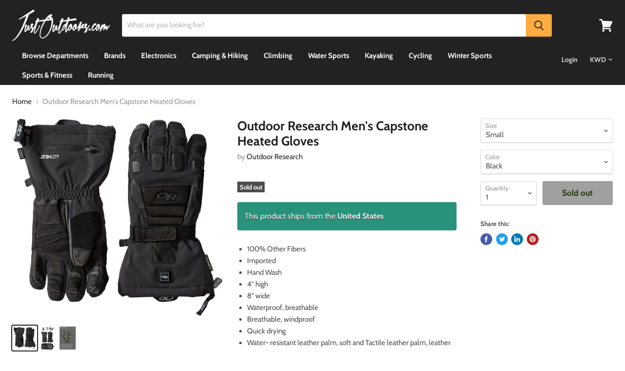

--- FILE ---
content_type: text/html; charset=utf-8
request_url: https://justoutdoors.com/products/outdoor-research-mens-capstone-heated-gloves
body_size: 28220
content:
<!doctype html>
<html class="no-js no-touch" lang="en">
  <head><!--Content in content_for_header -->
<!--LayoutHub-Embed--><meta name="layouthub" /><link rel="stylesheet" href="https://fonts.googleapis.com/css?display=swap&family=Cabin:100,200,300,400,500,600,700,800,900" /><link rel="stylesheet" type="text/css" href="[data-uri]" media="all">
<!--LH--><!--/LayoutHub-Embed--><script async src="//justoutdoors.com/cdn/shop/t/8/assets/geoip.js?v=2099096430240970591612262760"></script>

    <meta name="p:domain_verify" content="4e76c427b42f7209f2886ceaf3a9a674"/>
    
    <meta name="yandex-verification" content="2d2738937948c711" />
    
    <meta name="google-site-verification" content="ajiXAJeNRXPmKqnMw8p-v7QjHdLEgNViCw6e30sZpFU" />
    
    <meta name="msvalidate.01" content="596C9EAD3C470351FD26388CD79EED46" />


    
    
    
	<!-- SEO MarbGroup --><title>Outdoor Research Men's Capstone Heated Gloves in Kuwait</title>
    <meta name="description" content="Original Outdoor Research Men's Capstone Heated Gloves in Kuwait is brought to you by JustOutdoors. Order now on JustOutdoors." /><!-- End SEO MarbGroup -->


    <meta charset="utf-8">
    <meta http-equiv="x-ua-compatible" content="IE=edge">
	
    <title>Outdoor Research Men&#39;s Capstone Heated Gloves — Justoutdoors.com</title>
    
      <meta name="description" content="100% Other Fibers Imported Hand Wash 4&quot; high 8&quot; wide Waterproof, breathable Breathable, windproof Quick drying Water- resistant leather palm, soft and Tactile leather palm, leather palm overlays, molded EVA foam knuckles 90% Nylon/10% Spandex The pinnacle capstone gloves deliver big-time warmth and performance for anyt">
    

    
  <link rel="shortcut icon" href="//justoutdoors.com/cdn/shop/files/UAE_Kuwait_Saudi_Arabia_32x32.png?v=1614281477" type="image/png">


    
      <link rel="canonical" href="https://justoutdoors.com/products/outdoor-research-mens-capstone-heated-gloves" />
    

    <meta name="viewport" content="width=device-width">

    
    















<meta property="og:site_name" content="Justoutdoors.com">
<meta property="og:url" content="https://justoutdoors.com/products/outdoor-research-mens-capstone-heated-gloves">
<meta property="og:title" content="Outdoor Research Men&#39;s Capstone Heated Gloves">
<meta property="og:type" content="website">
<meta property="og:description" content="100% Other Fibers Imported Hand Wash 4&quot; high 8&quot; wide Waterproof, breathable Breathable, windproof Quick drying Water- resistant leather palm, soft and Tactile leather palm, leather palm overlays, molded EVA foam knuckles 90% Nylon/10% Spandex The pinnacle capstone gloves deliver big-time warmth and performance for anyt">




    
    
    

    
    
    <meta
      property="og:image"
      content="https://justoutdoors.com/cdn/shop/products/91Qak02N5NL._AC_UL1500_1200x1130.jpg?v=1599247324"
    />
    <meta
      property="og:image:secure_url"
      content="https://justoutdoors.com/cdn/shop/products/91Qak02N5NL._AC_UL1500_1200x1130.jpg?v=1599247324"
    />
    <meta property="og:image:width" content="1200" />
    <meta property="og:image:height" content="1130" />
    
    
    <meta property="og:image:alt" content="Outdoor Research Men's Capstone Heated Gloves" />
  









  <meta name="twitter:site" content="@OutdoorsJust">








<meta name="twitter:title" content="Outdoor Research Men&#39;s Capstone Heated Gloves">
<meta name="twitter:description" content="100% Other Fibers Imported Hand Wash 4&quot; high 8&quot; wide Waterproof, breathable Breathable, windproof Quick drying Water- resistant leather palm, soft and Tactile leather palm, leather palm overlays, molded EVA foam knuckles 90% Nylon/10% Spandex The pinnacle capstone gloves deliver big-time warmth and performance for anyt">


    
    
    
      
      
      <meta name="twitter:card" content="summary_large_image">
    
    
    <meta
      property="twitter:image"
      content="https://justoutdoors.com/cdn/shop/products/91Qak02N5NL._AC_UL1500_1200x600_crop_center.jpg?v=1599247324"
    />
    <meta property="twitter:image:width" content="1200" />
    <meta property="twitter:image:height" content="600" />
    
    
    <meta property="twitter:image:alt" content="Outdoor Research Men&#39;s Capstone Heated Gloves" />
  



    <script>window.performance && window.performance.mark && window.performance.mark('shopify.content_for_header.start');</script><meta id="shopify-digital-wallet" name="shopify-digital-wallet" content="/6434226243/digital_wallets/dialog">
<link rel="alternate" type="application/json+oembed" href="https://justoutdoors.com/products/outdoor-research-mens-capstone-heated-gloves.oembed">
<script async="async" src="/checkouts/internal/preloads.js?locale=en-KW"></script>
<script id="shopify-features" type="application/json">{"accessToken":"041ca1f851f2415bb2341fc4eacdd9bf","betas":["rich-media-storefront-analytics"],"domain":"justoutdoors.com","predictiveSearch":true,"shopId":6434226243,"locale":"en"}</script>
<script>var Shopify = Shopify || {};
Shopify.shop = "justoutdoors1.myshopify.com";
Shopify.locale = "en";
Shopify.currency = {"active":"KWD","rate":"1.0"};
Shopify.country = "KW";
Shopify.theme = {"name":"New NavMenu","id":119192092863,"schema_name":"Empire","schema_version":"4.5.0","theme_store_id":838,"role":"main"};
Shopify.theme.handle = "null";
Shopify.theme.style = {"id":null,"handle":null};
Shopify.cdnHost = "justoutdoors.com/cdn";
Shopify.routes = Shopify.routes || {};
Shopify.routes.root = "/";</script>
<script type="module">!function(o){(o.Shopify=o.Shopify||{}).modules=!0}(window);</script>
<script>!function(o){function n(){var o=[];function n(){o.push(Array.prototype.slice.apply(arguments))}return n.q=o,n}var t=o.Shopify=o.Shopify||{};t.loadFeatures=n(),t.autoloadFeatures=n()}(window);</script>
<script id="shop-js-analytics" type="application/json">{"pageType":"product"}</script>
<script defer="defer" async type="module" src="//justoutdoors.com/cdn/shopifycloud/shop-js/modules/v2/client.init-shop-cart-sync_BN7fPSNr.en.esm.js"></script>
<script defer="defer" async type="module" src="//justoutdoors.com/cdn/shopifycloud/shop-js/modules/v2/chunk.common_Cbph3Kss.esm.js"></script>
<script defer="defer" async type="module" src="//justoutdoors.com/cdn/shopifycloud/shop-js/modules/v2/chunk.modal_DKumMAJ1.esm.js"></script>
<script type="module">
  await import("//justoutdoors.com/cdn/shopifycloud/shop-js/modules/v2/client.init-shop-cart-sync_BN7fPSNr.en.esm.js");
await import("//justoutdoors.com/cdn/shopifycloud/shop-js/modules/v2/chunk.common_Cbph3Kss.esm.js");
await import("//justoutdoors.com/cdn/shopifycloud/shop-js/modules/v2/chunk.modal_DKumMAJ1.esm.js");

  window.Shopify.SignInWithShop?.initShopCartSync?.({"fedCMEnabled":true,"windoidEnabled":true});

</script>
<script>(function() {
  var isLoaded = false;
  function asyncLoad() {
    if (isLoaded) return;
    isLoaded = true;
    var urls = ["https:\/\/cdn.weglot.com\/weglot_script_tag.js?shop=justoutdoors1.myshopify.com","\/\/cdn.shopify.com\/proxy\/b6825ebc2e08f409614a55ea8872085b1dfad61b99d30b3c35c858e1744a07f7\/session-recording-now.herokuapp.com\/session-recording-now.js?shop=justoutdoors1.myshopify.com\u0026sp-cache-control=cHVibGljLCBtYXgtYWdlPTkwMA","https:\/\/app.layouthub.com\/shopify\/layouthub.js?shop=justoutdoors1.myshopify.com"];
    for (var i = 0; i < urls.length; i++) {
      var s = document.createElement('script');
      s.type = 'text/javascript';
      s.async = true;
      s.src = urls[i];
      var x = document.getElementsByTagName('script')[0];
      x.parentNode.insertBefore(s, x);
    }
  };
  if(window.attachEvent) {
    window.attachEvent('onload', asyncLoad);
  } else {
    window.addEventListener('load', asyncLoad, false);
  }
})();</script>
<script id="__st">var __st={"a":6434226243,"offset":-18000,"reqid":"ea3b2320-1b82-4883-b633-5c7a679d6f11-1770046847","pageurl":"justoutdoors.com\/products\/outdoor-research-mens-capstone-heated-gloves","u":"c59a4d6d446b","p":"product","rtyp":"product","rid":4550742966339};</script>
<script>window.ShopifyPaypalV4VisibilityTracking = true;</script>
<script id="captcha-bootstrap">!function(){'use strict';const t='contact',e='account',n='new_comment',o=[[t,t],['blogs',n],['comments',n],[t,'customer']],c=[[e,'customer_login'],[e,'guest_login'],[e,'recover_customer_password'],[e,'create_customer']],r=t=>t.map((([t,e])=>`form[action*='/${t}']:not([data-nocaptcha='true']) input[name='form_type'][value='${e}']`)).join(','),a=t=>()=>t?[...document.querySelectorAll(t)].map((t=>t.form)):[];function s(){const t=[...o],e=r(t);return a(e)}const i='password',u='form_key',d=['recaptcha-v3-token','g-recaptcha-response','h-captcha-response',i],f=()=>{try{return window.sessionStorage}catch{return}},m='__shopify_v',_=t=>t.elements[u];function p(t,e,n=!1){try{const o=window.sessionStorage,c=JSON.parse(o.getItem(e)),{data:r}=function(t){const{data:e,action:n}=t;return t[m]||n?{data:e,action:n}:{data:t,action:n}}(c);for(const[e,n]of Object.entries(r))t.elements[e]&&(t.elements[e].value=n);n&&o.removeItem(e)}catch(o){console.error('form repopulation failed',{error:o})}}const l='form_type',E='cptcha';function T(t){t.dataset[E]=!0}const w=window,h=w.document,L='Shopify',v='ce_forms',y='captcha';let A=!1;((t,e)=>{const n=(g='f06e6c50-85a8-45c8-87d0-21a2b65856fe',I='https://cdn.shopify.com/shopifycloud/storefront-forms-hcaptcha/ce_storefront_forms_captcha_hcaptcha.v1.5.2.iife.js',D={infoText:'Protected by hCaptcha',privacyText:'Privacy',termsText:'Terms'},(t,e,n)=>{const o=w[L][v],c=o.bindForm;if(c)return c(t,g,e,D).then(n);var r;o.q.push([[t,g,e,D],n]),r=I,A||(h.body.append(Object.assign(h.createElement('script'),{id:'captcha-provider',async:!0,src:r})),A=!0)});var g,I,D;w[L]=w[L]||{},w[L][v]=w[L][v]||{},w[L][v].q=[],w[L][y]=w[L][y]||{},w[L][y].protect=function(t,e){n(t,void 0,e),T(t)},Object.freeze(w[L][y]),function(t,e,n,w,h,L){const[v,y,A,g]=function(t,e,n){const i=e?o:[],u=t?c:[],d=[...i,...u],f=r(d),m=r(i),_=r(d.filter((([t,e])=>n.includes(e))));return[a(f),a(m),a(_),s()]}(w,h,L),I=t=>{const e=t.target;return e instanceof HTMLFormElement?e:e&&e.form},D=t=>v().includes(t);t.addEventListener('submit',(t=>{const e=I(t);if(!e)return;const n=D(e)&&!e.dataset.hcaptchaBound&&!e.dataset.recaptchaBound,o=_(e),c=g().includes(e)&&(!o||!o.value);(n||c)&&t.preventDefault(),c&&!n&&(function(t){try{if(!f())return;!function(t){const e=f();if(!e)return;const n=_(t);if(!n)return;const o=n.value;o&&e.removeItem(o)}(t);const e=Array.from(Array(32),(()=>Math.random().toString(36)[2])).join('');!function(t,e){_(t)||t.append(Object.assign(document.createElement('input'),{type:'hidden',name:u})),t.elements[u].value=e}(t,e),function(t,e){const n=f();if(!n)return;const o=[...t.querySelectorAll(`input[type='${i}']`)].map((({name:t})=>t)),c=[...d,...o],r={};for(const[a,s]of new FormData(t).entries())c.includes(a)||(r[a]=s);n.setItem(e,JSON.stringify({[m]:1,action:t.action,data:r}))}(t,e)}catch(e){console.error('failed to persist form',e)}}(e),e.submit())}));const S=(t,e)=>{t&&!t.dataset[E]&&(n(t,e.some((e=>e===t))),T(t))};for(const o of['focusin','change'])t.addEventListener(o,(t=>{const e=I(t);D(e)&&S(e,y())}));const B=e.get('form_key'),M=e.get(l),P=B&&M;t.addEventListener('DOMContentLoaded',(()=>{const t=y();if(P)for(const e of t)e.elements[l].value===M&&p(e,B);[...new Set([...A(),...v().filter((t=>'true'===t.dataset.shopifyCaptcha))])].forEach((e=>S(e,t)))}))}(h,new URLSearchParams(w.location.search),n,t,e,['guest_login'])})(!0,!0)}();</script>
<script integrity="sha256-4kQ18oKyAcykRKYeNunJcIwy7WH5gtpwJnB7kiuLZ1E=" data-source-attribution="shopify.loadfeatures" defer="defer" src="//justoutdoors.com/cdn/shopifycloud/storefront/assets/storefront/load_feature-a0a9edcb.js" crossorigin="anonymous"></script>
<script data-source-attribution="shopify.dynamic_checkout.dynamic.init">var Shopify=Shopify||{};Shopify.PaymentButton=Shopify.PaymentButton||{isStorefrontPortableWallets:!0,init:function(){window.Shopify.PaymentButton.init=function(){};var t=document.createElement("script");t.src="https://justoutdoors.com/cdn/shopifycloud/portable-wallets/latest/portable-wallets.en.js",t.type="module",document.head.appendChild(t)}};
</script>
<script data-source-attribution="shopify.dynamic_checkout.buyer_consent">
  function portableWalletsHideBuyerConsent(e){var t=document.getElementById("shopify-buyer-consent"),n=document.getElementById("shopify-subscription-policy-button");t&&n&&(t.classList.add("hidden"),t.setAttribute("aria-hidden","true"),n.removeEventListener("click",e))}function portableWalletsShowBuyerConsent(e){var t=document.getElementById("shopify-buyer-consent"),n=document.getElementById("shopify-subscription-policy-button");t&&n&&(t.classList.remove("hidden"),t.removeAttribute("aria-hidden"),n.addEventListener("click",e))}window.Shopify?.PaymentButton&&(window.Shopify.PaymentButton.hideBuyerConsent=portableWalletsHideBuyerConsent,window.Shopify.PaymentButton.showBuyerConsent=portableWalletsShowBuyerConsent);
</script>
<script data-source-attribution="shopify.dynamic_checkout.cart.bootstrap">document.addEventListener("DOMContentLoaded",(function(){function t(){return document.querySelector("shopify-accelerated-checkout-cart, shopify-accelerated-checkout")}if(t())Shopify.PaymentButton.init();else{new MutationObserver((function(e,n){t()&&(Shopify.PaymentButton.init(),n.disconnect())})).observe(document.body,{childList:!0,subtree:!0})}}));
</script>

<script>window.performance && window.performance.mark && window.performance.mark('shopify.content_for_header.end');</script>

    <script>
      document.documentElement.className=document.documentElement.className.replace(/\bno-js\b/,'js');
      if(window.Shopify&&window.Shopify.designMode)document.documentElement.className+=' in-theme-editor';
      if(('ontouchstart' in window)||window.DocumentTouch&&document instanceof DocumentTouch)document.documentElement.className=document.documentElement.className.replace(/\bno-touch\b/,'has-touch');
    </script>

    <link href="//justoutdoors.com/cdn/shop/t/8/assets/nav_menu.css?v=116603810873574455921612865206" rel="stylesheet" type="text/css" media="all" />
    <link href="//justoutdoors.com/cdn/shop/t/8/assets/theme.scss.css?v=40329026834811467571759260627" rel="stylesheet" type="text/css" media="all" />
    
    
    
    
    
    
    
    
    
    
  <link href="https://monorail-edge.shopifysvc.com" rel="dns-prefetch">
<script>(function(){if ("sendBeacon" in navigator && "performance" in window) {try {var session_token_from_headers = performance.getEntriesByType('navigation')[0].serverTiming.find(x => x.name == '_s').description;} catch {var session_token_from_headers = undefined;}var session_cookie_matches = document.cookie.match(/_shopify_s=([^;]*)/);var session_token_from_cookie = session_cookie_matches && session_cookie_matches.length === 2 ? session_cookie_matches[1] : "";var session_token = session_token_from_headers || session_token_from_cookie || "";function handle_abandonment_event(e) {var entries = performance.getEntries().filter(function(entry) {return /monorail-edge.shopifysvc.com/.test(entry.name);});if (!window.abandonment_tracked && entries.length === 0) {window.abandonment_tracked = true;var currentMs = Date.now();var navigation_start = performance.timing.navigationStart;var payload = {shop_id: 6434226243,url: window.location.href,navigation_start,duration: currentMs - navigation_start,session_token,page_type: "product"};window.navigator.sendBeacon("https://monorail-edge.shopifysvc.com/v1/produce", JSON.stringify({schema_id: "online_store_buyer_site_abandonment/1.1",payload: payload,metadata: {event_created_at_ms: currentMs,event_sent_at_ms: currentMs}}));}}window.addEventListener('pagehide', handle_abandonment_event);}}());</script>
<script id="web-pixels-manager-setup">(function e(e,d,r,n,o){if(void 0===o&&(o={}),!Boolean(null===(a=null===(i=window.Shopify)||void 0===i?void 0:i.analytics)||void 0===a?void 0:a.replayQueue)){var i,a;window.Shopify=window.Shopify||{};var t=window.Shopify;t.analytics=t.analytics||{};var s=t.analytics;s.replayQueue=[],s.publish=function(e,d,r){return s.replayQueue.push([e,d,r]),!0};try{self.performance.mark("wpm:start")}catch(e){}var l=function(){var e={modern:/Edge?\/(1{2}[4-9]|1[2-9]\d|[2-9]\d{2}|\d{4,})\.\d+(\.\d+|)|Firefox\/(1{2}[4-9]|1[2-9]\d|[2-9]\d{2}|\d{4,})\.\d+(\.\d+|)|Chrom(ium|e)\/(9{2}|\d{3,})\.\d+(\.\d+|)|(Maci|X1{2}).+ Version\/(15\.\d+|(1[6-9]|[2-9]\d|\d{3,})\.\d+)([,.]\d+|)( \(\w+\)|)( Mobile\/\w+|) Safari\/|Chrome.+OPR\/(9{2}|\d{3,})\.\d+\.\d+|(CPU[ +]OS|iPhone[ +]OS|CPU[ +]iPhone|CPU IPhone OS|CPU iPad OS)[ +]+(15[._]\d+|(1[6-9]|[2-9]\d|\d{3,})[._]\d+)([._]\d+|)|Android:?[ /-](13[3-9]|1[4-9]\d|[2-9]\d{2}|\d{4,})(\.\d+|)(\.\d+|)|Android.+Firefox\/(13[5-9]|1[4-9]\d|[2-9]\d{2}|\d{4,})\.\d+(\.\d+|)|Android.+Chrom(ium|e)\/(13[3-9]|1[4-9]\d|[2-9]\d{2}|\d{4,})\.\d+(\.\d+|)|SamsungBrowser\/([2-9]\d|\d{3,})\.\d+/,legacy:/Edge?\/(1[6-9]|[2-9]\d|\d{3,})\.\d+(\.\d+|)|Firefox\/(5[4-9]|[6-9]\d|\d{3,})\.\d+(\.\d+|)|Chrom(ium|e)\/(5[1-9]|[6-9]\d|\d{3,})\.\d+(\.\d+|)([\d.]+$|.*Safari\/(?![\d.]+ Edge\/[\d.]+$))|(Maci|X1{2}).+ Version\/(10\.\d+|(1[1-9]|[2-9]\d|\d{3,})\.\d+)([,.]\d+|)( \(\w+\)|)( Mobile\/\w+|) Safari\/|Chrome.+OPR\/(3[89]|[4-9]\d|\d{3,})\.\d+\.\d+|(CPU[ +]OS|iPhone[ +]OS|CPU[ +]iPhone|CPU IPhone OS|CPU iPad OS)[ +]+(10[._]\d+|(1[1-9]|[2-9]\d|\d{3,})[._]\d+)([._]\d+|)|Android:?[ /-](13[3-9]|1[4-9]\d|[2-9]\d{2}|\d{4,})(\.\d+|)(\.\d+|)|Mobile Safari.+OPR\/([89]\d|\d{3,})\.\d+\.\d+|Android.+Firefox\/(13[5-9]|1[4-9]\d|[2-9]\d{2}|\d{4,})\.\d+(\.\d+|)|Android.+Chrom(ium|e)\/(13[3-9]|1[4-9]\d|[2-9]\d{2}|\d{4,})\.\d+(\.\d+|)|Android.+(UC? ?Browser|UCWEB|U3)[ /]?(15\.([5-9]|\d{2,})|(1[6-9]|[2-9]\d|\d{3,})\.\d+)\.\d+|SamsungBrowser\/(5\.\d+|([6-9]|\d{2,})\.\d+)|Android.+MQ{2}Browser\/(14(\.(9|\d{2,})|)|(1[5-9]|[2-9]\d|\d{3,})(\.\d+|))(\.\d+|)|K[Aa][Ii]OS\/(3\.\d+|([4-9]|\d{2,})\.\d+)(\.\d+|)/},d=e.modern,r=e.legacy,n=navigator.userAgent;return n.match(d)?"modern":n.match(r)?"legacy":"unknown"}(),u="modern"===l?"modern":"legacy",c=(null!=n?n:{modern:"",legacy:""})[u],f=function(e){return[e.baseUrl,"/wpm","/b",e.hashVersion,"modern"===e.buildTarget?"m":"l",".js"].join("")}({baseUrl:d,hashVersion:r,buildTarget:u}),m=function(e){var d=e.version,r=e.bundleTarget,n=e.surface,o=e.pageUrl,i=e.monorailEndpoint;return{emit:function(e){var a=e.status,t=e.errorMsg,s=(new Date).getTime(),l=JSON.stringify({metadata:{event_sent_at_ms:s},events:[{schema_id:"web_pixels_manager_load/3.1",payload:{version:d,bundle_target:r,page_url:o,status:a,surface:n,error_msg:t},metadata:{event_created_at_ms:s}}]});if(!i)return console&&console.warn&&console.warn("[Web Pixels Manager] No Monorail endpoint provided, skipping logging."),!1;try{return self.navigator.sendBeacon.bind(self.navigator)(i,l)}catch(e){}var u=new XMLHttpRequest;try{return u.open("POST",i,!0),u.setRequestHeader("Content-Type","text/plain"),u.send(l),!0}catch(e){return console&&console.warn&&console.warn("[Web Pixels Manager] Got an unhandled error while logging to Monorail."),!1}}}}({version:r,bundleTarget:l,surface:e.surface,pageUrl:self.location.href,monorailEndpoint:e.monorailEndpoint});try{o.browserTarget=l,function(e){var d=e.src,r=e.async,n=void 0===r||r,o=e.onload,i=e.onerror,a=e.sri,t=e.scriptDataAttributes,s=void 0===t?{}:t,l=document.createElement("script"),u=document.querySelector("head"),c=document.querySelector("body");if(l.async=n,l.src=d,a&&(l.integrity=a,l.crossOrigin="anonymous"),s)for(var f in s)if(Object.prototype.hasOwnProperty.call(s,f))try{l.dataset[f]=s[f]}catch(e){}if(o&&l.addEventListener("load",o),i&&l.addEventListener("error",i),u)u.appendChild(l);else{if(!c)throw new Error("Did not find a head or body element to append the script");c.appendChild(l)}}({src:f,async:!0,onload:function(){if(!function(){var e,d;return Boolean(null===(d=null===(e=window.Shopify)||void 0===e?void 0:e.analytics)||void 0===d?void 0:d.initialized)}()){var d=window.webPixelsManager.init(e)||void 0;if(d){var r=window.Shopify.analytics;r.replayQueue.forEach((function(e){var r=e[0],n=e[1],o=e[2];d.publishCustomEvent(r,n,o)})),r.replayQueue=[],r.publish=d.publishCustomEvent,r.visitor=d.visitor,r.initialized=!0}}},onerror:function(){return m.emit({status:"failed",errorMsg:"".concat(f," has failed to load")})},sri:function(e){var d=/^sha384-[A-Za-z0-9+/=]+$/;return"string"==typeof e&&d.test(e)}(c)?c:"",scriptDataAttributes:o}),m.emit({status:"loading"})}catch(e){m.emit({status:"failed",errorMsg:(null==e?void 0:e.message)||"Unknown error"})}}})({shopId: 6434226243,storefrontBaseUrl: "https://justoutdoors.com",extensionsBaseUrl: "https://extensions.shopifycdn.com/cdn/shopifycloud/web-pixels-manager",monorailEndpoint: "https://monorail-edge.shopifysvc.com/unstable/produce_batch",surface: "storefront-renderer",enabledBetaFlags: ["2dca8a86"],webPixelsConfigList: [{"id":"535331007","configuration":"{\"config\":\"{\\\"pixel_id\\\":\\\"G-8WPB1DWWH7\\\",\\\"gtag_events\\\":[{\\\"type\\\":\\\"purchase\\\",\\\"action_label\\\":\\\"G-8WPB1DWWH7\\\"},{\\\"type\\\":\\\"page_view\\\",\\\"action_label\\\":\\\"G-8WPB1DWWH7\\\"},{\\\"type\\\":\\\"view_item\\\",\\\"action_label\\\":\\\"G-8WPB1DWWH7\\\"},{\\\"type\\\":\\\"search\\\",\\\"action_label\\\":\\\"G-8WPB1DWWH7\\\"},{\\\"type\\\":\\\"add_to_cart\\\",\\\"action_label\\\":\\\"G-8WPB1DWWH7\\\"},{\\\"type\\\":\\\"begin_checkout\\\",\\\"action_label\\\":\\\"G-8WPB1DWWH7\\\"},{\\\"type\\\":\\\"add_payment_info\\\",\\\"action_label\\\":\\\"G-8WPB1DWWH7\\\"}],\\\"enable_monitoring_mode\\\":false}\"}","eventPayloadVersion":"v1","runtimeContext":"OPEN","scriptVersion":"b2a88bafab3e21179ed38636efcd8a93","type":"APP","apiClientId":1780363,"privacyPurposes":[],"dataSharingAdjustments":{"protectedCustomerApprovalScopes":["read_customer_address","read_customer_email","read_customer_name","read_customer_personal_data","read_customer_phone"]}},{"id":"shopify-app-pixel","configuration":"{}","eventPayloadVersion":"v1","runtimeContext":"STRICT","scriptVersion":"0450","apiClientId":"shopify-pixel","type":"APP","privacyPurposes":["ANALYTICS","MARKETING"]},{"id":"shopify-custom-pixel","eventPayloadVersion":"v1","runtimeContext":"LAX","scriptVersion":"0450","apiClientId":"shopify-pixel","type":"CUSTOM","privacyPurposes":["ANALYTICS","MARKETING"]}],isMerchantRequest: false,initData: {"shop":{"name":"Justoutdoors.com","paymentSettings":{"currencyCode":"KWD"},"myshopifyDomain":"justoutdoors1.myshopify.com","countryCode":"KW","storefrontUrl":"https:\/\/justoutdoors.com"},"customer":null,"cart":null,"checkout":null,"productVariants":[{"price":{"amount":0.0,"currencyCode":"KWD"},"product":{"title":"Outdoor Research Men's Capstone Heated Gloves","vendor":"Outdoor Research","id":"4550742966339","untranslatedTitle":"Outdoor Research Men's Capstone Heated Gloves","url":"\/products\/outdoor-research-mens-capstone-heated-gloves","type":"Sports \u0026 Outdoors"},"id":"32040778104899","image":{"src":"\/\/justoutdoors.com\/cdn\/shop\/products\/91Qak02N5NL._AC_UL1500.jpg?v=1599247324"},"sku":"B019RM79L4","title":"Small \/ Black","untranslatedTitle":"Small \/ Black"},{"price":{"amount":0.0,"currencyCode":"KWD"},"product":{"title":"Outdoor Research Men's Capstone Heated Gloves","vendor":"Outdoor Research","id":"4550742966339","untranslatedTitle":"Outdoor Research Men's Capstone Heated Gloves","url":"\/products\/outdoor-research-mens-capstone-heated-gloves","type":"Sports \u0026 Outdoors"},"id":"32040778137667","image":{"src":"\/\/justoutdoors.com\/cdn\/shop\/products\/91Qak02N5NL._AC_UL1500.jpg?v=1599247324"},"sku":"B019RM7CYI","title":"X-Large \/ Black","untranslatedTitle":"X-Large \/ Black"}],"purchasingCompany":null},},"https://justoutdoors.com/cdn","1d2a099fw23dfb22ep557258f5m7a2edbae",{"modern":"","legacy":""},{"shopId":"6434226243","storefrontBaseUrl":"https:\/\/justoutdoors.com","extensionBaseUrl":"https:\/\/extensions.shopifycdn.com\/cdn\/shopifycloud\/web-pixels-manager","surface":"storefront-renderer","enabledBetaFlags":"[\"2dca8a86\"]","isMerchantRequest":"false","hashVersion":"1d2a099fw23dfb22ep557258f5m7a2edbae","publish":"custom","events":"[[\"page_viewed\",{}],[\"product_viewed\",{\"productVariant\":{\"price\":{\"amount\":0.0,\"currencyCode\":\"KWD\"},\"product\":{\"title\":\"Outdoor Research Men's Capstone Heated Gloves\",\"vendor\":\"Outdoor Research\",\"id\":\"4550742966339\",\"untranslatedTitle\":\"Outdoor Research Men's Capstone Heated Gloves\",\"url\":\"\/products\/outdoor-research-mens-capstone-heated-gloves\",\"type\":\"Sports \u0026 Outdoors\"},\"id\":\"32040778104899\",\"image\":{\"src\":\"\/\/justoutdoors.com\/cdn\/shop\/products\/91Qak02N5NL._AC_UL1500.jpg?v=1599247324\"},\"sku\":\"B019RM79L4\",\"title\":\"Small \/ Black\",\"untranslatedTitle\":\"Small \/ Black\"}}]]"});</script><script>
  window.ShopifyAnalytics = window.ShopifyAnalytics || {};
  window.ShopifyAnalytics.meta = window.ShopifyAnalytics.meta || {};
  window.ShopifyAnalytics.meta.currency = 'KWD';
  var meta = {"product":{"id":4550742966339,"gid":"gid:\/\/shopify\/Product\/4550742966339","vendor":"Outdoor Research","type":"Sports \u0026 Outdoors","handle":"outdoor-research-mens-capstone-heated-gloves","variants":[{"id":32040778104899,"price":0,"name":"Outdoor Research Men's Capstone Heated Gloves - Small \/ Black","public_title":"Small \/ Black","sku":"B019RM79L4"},{"id":32040778137667,"price":0,"name":"Outdoor Research Men's Capstone Heated Gloves - X-Large \/ Black","public_title":"X-Large \/ Black","sku":"B019RM7CYI"}],"remote":false},"page":{"pageType":"product","resourceType":"product","resourceId":4550742966339,"requestId":"ea3b2320-1b82-4883-b633-5c7a679d6f11-1770046847"}};
  for (var attr in meta) {
    window.ShopifyAnalytics.meta[attr] = meta[attr];
  }
</script>
<script class="analytics">
  (function () {
    var customDocumentWrite = function(content) {
      var jquery = null;

      if (window.jQuery) {
        jquery = window.jQuery;
      } else if (window.Checkout && window.Checkout.$) {
        jquery = window.Checkout.$;
      }

      if (jquery) {
        jquery('body').append(content);
      }
    };

    var hasLoggedConversion = function(token) {
      if (token) {
        return document.cookie.indexOf('loggedConversion=' + token) !== -1;
      }
      return false;
    }

    var setCookieIfConversion = function(token) {
      if (token) {
        var twoMonthsFromNow = new Date(Date.now());
        twoMonthsFromNow.setMonth(twoMonthsFromNow.getMonth() + 2);

        document.cookie = 'loggedConversion=' + token + '; expires=' + twoMonthsFromNow;
      }
    }

    var trekkie = window.ShopifyAnalytics.lib = window.trekkie = window.trekkie || [];
    if (trekkie.integrations) {
      return;
    }
    trekkie.methods = [
      'identify',
      'page',
      'ready',
      'track',
      'trackForm',
      'trackLink'
    ];
    trekkie.factory = function(method) {
      return function() {
        var args = Array.prototype.slice.call(arguments);
        args.unshift(method);
        trekkie.push(args);
        return trekkie;
      };
    };
    for (var i = 0; i < trekkie.methods.length; i++) {
      var key = trekkie.methods[i];
      trekkie[key] = trekkie.factory(key);
    }
    trekkie.load = function(config) {
      trekkie.config = config || {};
      trekkie.config.initialDocumentCookie = document.cookie;
      var first = document.getElementsByTagName('script')[0];
      var script = document.createElement('script');
      script.type = 'text/javascript';
      script.onerror = function(e) {
        var scriptFallback = document.createElement('script');
        scriptFallback.type = 'text/javascript';
        scriptFallback.onerror = function(error) {
                var Monorail = {
      produce: function produce(monorailDomain, schemaId, payload) {
        var currentMs = new Date().getTime();
        var event = {
          schema_id: schemaId,
          payload: payload,
          metadata: {
            event_created_at_ms: currentMs,
            event_sent_at_ms: currentMs
          }
        };
        return Monorail.sendRequest("https://" + monorailDomain + "/v1/produce", JSON.stringify(event));
      },
      sendRequest: function sendRequest(endpointUrl, payload) {
        // Try the sendBeacon API
        if (window && window.navigator && typeof window.navigator.sendBeacon === 'function' && typeof window.Blob === 'function' && !Monorail.isIos12()) {
          var blobData = new window.Blob([payload], {
            type: 'text/plain'
          });

          if (window.navigator.sendBeacon(endpointUrl, blobData)) {
            return true;
          } // sendBeacon was not successful

        } // XHR beacon

        var xhr = new XMLHttpRequest();

        try {
          xhr.open('POST', endpointUrl);
          xhr.setRequestHeader('Content-Type', 'text/plain');
          xhr.send(payload);
        } catch (e) {
          console.log(e);
        }

        return false;
      },
      isIos12: function isIos12() {
        return window.navigator.userAgent.lastIndexOf('iPhone; CPU iPhone OS 12_') !== -1 || window.navigator.userAgent.lastIndexOf('iPad; CPU OS 12_') !== -1;
      }
    };
    Monorail.produce('monorail-edge.shopifysvc.com',
      'trekkie_storefront_load_errors/1.1',
      {shop_id: 6434226243,
      theme_id: 119192092863,
      app_name: "storefront",
      context_url: window.location.href,
      source_url: "//justoutdoors.com/cdn/s/trekkie.storefront.c59ea00e0474b293ae6629561379568a2d7c4bba.min.js"});

        };
        scriptFallback.async = true;
        scriptFallback.src = '//justoutdoors.com/cdn/s/trekkie.storefront.c59ea00e0474b293ae6629561379568a2d7c4bba.min.js';
        first.parentNode.insertBefore(scriptFallback, first);
      };
      script.async = true;
      script.src = '//justoutdoors.com/cdn/s/trekkie.storefront.c59ea00e0474b293ae6629561379568a2d7c4bba.min.js';
      first.parentNode.insertBefore(script, first);
    };
    trekkie.load(
      {"Trekkie":{"appName":"storefront","development":false,"defaultAttributes":{"shopId":6434226243,"isMerchantRequest":null,"themeId":119192092863,"themeCityHash":"215501263901164076","contentLanguage":"en","currency":"KWD","eventMetadataId":"859871d1-548d-4e2b-ab03-a48a020154af"},"isServerSideCookieWritingEnabled":true,"monorailRegion":"shop_domain","enabledBetaFlags":["65f19447","b5387b81"]},"Session Attribution":{},"S2S":{"facebookCapiEnabled":false,"source":"trekkie-storefront-renderer","apiClientId":580111}}
    );

    var loaded = false;
    trekkie.ready(function() {
      if (loaded) return;
      loaded = true;

      window.ShopifyAnalytics.lib = window.trekkie;

      var originalDocumentWrite = document.write;
      document.write = customDocumentWrite;
      try { window.ShopifyAnalytics.merchantGoogleAnalytics.call(this); } catch(error) {};
      document.write = originalDocumentWrite;

      window.ShopifyAnalytics.lib.page(null,{"pageType":"product","resourceType":"product","resourceId":4550742966339,"requestId":"ea3b2320-1b82-4883-b633-5c7a679d6f11-1770046847","shopifyEmitted":true});

      var match = window.location.pathname.match(/checkouts\/(.+)\/(thank_you|post_purchase)/)
      var token = match? match[1]: undefined;
      if (!hasLoggedConversion(token)) {
        setCookieIfConversion(token);
        window.ShopifyAnalytics.lib.track("Viewed Product",{"currency":"KWD","variantId":32040778104899,"productId":4550742966339,"productGid":"gid:\/\/shopify\/Product\/4550742966339","name":"Outdoor Research Men's Capstone Heated Gloves - Small \/ Black","price":"0.000","sku":"B019RM79L4","brand":"Outdoor Research","variant":"Small \/ Black","category":"Sports \u0026 Outdoors","nonInteraction":true,"remote":false},undefined,undefined,{"shopifyEmitted":true});
      window.ShopifyAnalytics.lib.track("monorail:\/\/trekkie_storefront_viewed_product\/1.1",{"currency":"KWD","variantId":32040778104899,"productId":4550742966339,"productGid":"gid:\/\/shopify\/Product\/4550742966339","name":"Outdoor Research Men's Capstone Heated Gloves - Small \/ Black","price":"0.000","sku":"B019RM79L4","brand":"Outdoor Research","variant":"Small \/ Black","category":"Sports \u0026 Outdoors","nonInteraction":true,"remote":false,"referer":"https:\/\/justoutdoors.com\/products\/outdoor-research-mens-capstone-heated-gloves"});
      }
    });


        var eventsListenerScript = document.createElement('script');
        eventsListenerScript.async = true;
        eventsListenerScript.src = "//justoutdoors.com/cdn/shopifycloud/storefront/assets/shop_events_listener-3da45d37.js";
        document.getElementsByTagName('head')[0].appendChild(eventsListenerScript);

})();</script>
<script
  defer
  src="https://justoutdoors.com/cdn/shopifycloud/perf-kit/shopify-perf-kit-3.1.0.min.js"
  data-application="storefront-renderer"
  data-shop-id="6434226243"
  data-render-region="gcp-us-east1"
  data-page-type="product"
  data-theme-instance-id="119192092863"
  data-theme-name="Empire"
  data-theme-version="4.5.0"
  data-monorail-region="shop_domain"
  data-resource-timing-sampling-rate="10"
  data-shs="true"
  data-shs-beacon="true"
  data-shs-export-with-fetch="true"
  data-shs-logs-sample-rate="1"
  data-shs-beacon-endpoint="https://justoutdoors.com/api/collect"
></script>
</head>

  <body class="template-product">
    <a class="skip-to-main" href="#site-main">Skip to content</a>
    <div id="shopify-section-static-announcement" class="shopify-section site-announcement"><script
  type="application/json"
  data-section-id="static-announcement"
  data-section-type="static-announcement">
</script>










</div>
    <header
      class="site-header site-header-nav--open"
      role="banner"
      data-site-header
    >
      <div id="shopify-section-static-header" class="shopify-section site-header-wrapper"><script
  type="application/json"
  data-section-id="static-header"
  data-section-type="static-header"
  data-section-data>
  {
    "settings": {
      "sticky_header": true,
      "live_search": {
        "enable": true,
        "enable_images": true,
        "enable_content": false,
        "money_format": "{{amount}}0 KD",
        "context": {
          "view_all_results": "View all results",
          "view_all_products": "View all products",
          "content_results": {
            "title": "Pages \u0026amp; Posts",
            "no_results": "No results."
          },
          "no_results_products": {
            "title": "No products for “*terms*”.",
            "message": "Sorry, we couldn’t find any matches."
          }
        }
      }
    },
    "currency": {
      "enable": true,
      "shop_currency": "KWD",
      "default_currency": "KWD",
      "display_format": "money_format",
      "money_format": "{{amount}}0 KD",
      "money_format_no_currency": "{{amount}}0 KD",
      "money_format_currency": "{{amount}}0 KWD"
    }
  }
</script>

<div
  class="
    site-header-main
    
  "
  data-site-header-main
  data-site-header-sticky
>
  <a class="site-header-menu-toggle" href="#" data-menu-toggle>
    <div class="site-header-menu-toggle--button" tabindex="-1">
      <span class="toggle-icon--bar toggle-icon--bar-top"></span>
      <span class="toggle-icon--bar toggle-icon--bar-middle"></span>
      <span class="toggle-icon--bar toggle-icon--bar-bottom"></span>
      <span class="visually-hidden">Menu</span>
    </div>
  </a>

  <div
    class="
      site-header-main-content
      
    "
  >
    <div class="site-header-logo">
      <a
        class="site-logo"
        href="/">
        
          
          
          
          
          

          

          

  

  <img
    
      src="//justoutdoors.com/cdn/shop/files/just-outdoors_Web_1_262x.1_220x70.png?v=1614280169"
    
    alt="Online Shopping in Kuwait"

    
      data-rimg
      srcset="//justoutdoors.com/cdn/shop/files/just-outdoors_Web_1_262x.1_220x70.png?v=1614280169 1x"
    

    class="site-logo-image"
    style="
            max-width: 200px;
            max-height: 100px;
          "
    
  >




        
      </a>
    </div>

    



<div class="live-search" data-live-search>
  <form
    class="live-search-form form-fields-inline"
    action="/search"
    method="get"
    role="search"
    aria-label="Product"
    data-live-search-form
  >
    <input type="hidden" name="type" value="product">
    <div class="form-field no-label">
      <input
        class="form-field-input live-search-form-field"
        type="text"
        name="q"
        aria-label="Search"
        placeholder="What are you looking for?"
        
        autocomplete="off"
        data-live-search-input>
      <button
        class="live-search-takeover-cancel"
        type="submit"
        data-live-search-takeover-cancel>
        Cancel
      </button>

      <button
        class="live-search-button button-primary"
        type="button"
        aria-label="Search"
        data-live-search-submit
      >
        <span class="search-icon search-icon--inactive">
          <svg
  aria-hidden="true"
  focusable="false"
  role="presentation"
  xmlns="http://www.w3.org/2000/svg"
  width="20"
  height="21"
  viewBox="0 0 20 21"
>
  <path fill="currentColor" fill-rule="evenodd" d="M12.514 14.906a8.264 8.264 0 0 1-4.322 1.21C3.668 16.116 0 12.513 0 8.07 0 3.626 3.668.023 8.192.023c4.525 0 8.193 3.603 8.193 8.047 0 2.033-.769 3.89-2.035 5.307l4.999 5.552-1.775 1.597-5.06-5.62zm-4.322-.843c3.37 0 6.102-2.684 6.102-5.993 0-3.31-2.732-5.994-6.102-5.994S2.09 4.76 2.09 8.07c0 3.31 2.732 5.993 6.102 5.993z"/>
</svg>
        </span>
        <span class="search-icon search-icon--active">
          <svg
  aria-hidden="true"
  focusable="false"
  role="presentation"
  width="26"
  height="26"
  viewBox="0 0 26 26"
  xmlns="http://www.w3.org/2000/svg"
>
  <g fill-rule="nonzero" fill="currentColor">
    <path d="M13 26C5.82 26 0 20.18 0 13S5.82 0 13 0s13 5.82 13 13-5.82 13-13 13zm0-3.852a9.148 9.148 0 1 0 0-18.296 9.148 9.148 0 0 0 0 18.296z" opacity=".29"/><path d="M13 26c7.18 0 13-5.82 13-13a1.926 1.926 0 0 0-3.852 0A9.148 9.148 0 0 1 13 22.148 1.926 1.926 0 0 0 13 26z"/>
  </g>
</svg>
        </span>
      </button>
    </div>

    <div class="search-flydown" data-live-search-flydown>
      <div class="search-flydown--placeholder" data-live-search-placeholder>
        <div class="search-flydown--product-items">
          
            <a class="search-flydown--product search-flydown--product" href="#">
              
                <div class="search-flydown--product-image">
                  <svg class="placeholder--image placeholder--content-image" xmlns="http://www.w3.org/2000/svg" viewBox="0 0 525.5 525.5"><path d="M324.5 212.7H203c-1.6 0-2.8 1.3-2.8 2.8V308c0 1.6 1.3 2.8 2.8 2.8h121.6c1.6 0 2.8-1.3 2.8-2.8v-92.5c0-1.6-1.3-2.8-2.9-2.8zm1.1 95.3c0 .6-.5 1.1-1.1 1.1H203c-.6 0-1.1-.5-1.1-1.1v-92.5c0-.6.5-1.1 1.1-1.1h121.6c.6 0 1.1.5 1.1 1.1V308z"/><path d="M210.4 299.5H240v.1s.1 0 .2-.1h75.2v-76.2h-105v76.2zm1.8-7.2l20-20c1.6-1.6 3.8-2.5 6.1-2.5s4.5.9 6.1 2.5l1.5 1.5 16.8 16.8c-12.9 3.3-20.7 6.3-22.8 7.2h-27.7v-5.5zm101.5-10.1c-20.1 1.7-36.7 4.8-49.1 7.9l-16.9-16.9 26.3-26.3c1.6-1.6 3.8-2.5 6.1-2.5s4.5.9 6.1 2.5l27.5 27.5v7.8zm-68.9 15.5c9.7-3.5 33.9-10.9 68.9-13.8v13.8h-68.9zm68.9-72.7v46.8l-26.2-26.2c-1.9-1.9-4.5-3-7.3-3s-5.4 1.1-7.3 3l-26.3 26.3-.9-.9c-1.9-1.9-4.5-3-7.3-3s-5.4 1.1-7.3 3l-18.8 18.8V225h101.4z"/><path d="M232.8 254c4.6 0 8.3-3.7 8.3-8.3s-3.7-8.3-8.3-8.3-8.3 3.7-8.3 8.3 3.7 8.3 8.3 8.3zm0-14.9c3.6 0 6.6 2.9 6.6 6.6s-2.9 6.6-6.6 6.6-6.6-2.9-6.6-6.6 3-6.6 6.6-6.6z"/></svg>
                </div>
              

              <div class="search-flydown--product-text">
                <span class="search-flydown--product-title placeholder--content-text"></span>
                <span class="search-flydown--product-price placeholder--content-text"></span>
              </div>
            </a>
          
            <a class="search-flydown--product search-flydown--product" href="#">
              
                <div class="search-flydown--product-image">
                  <svg class="placeholder--image placeholder--content-image" xmlns="http://www.w3.org/2000/svg" viewBox="0 0 525.5 525.5"><path d="M324.5 212.7H203c-1.6 0-2.8 1.3-2.8 2.8V308c0 1.6 1.3 2.8 2.8 2.8h121.6c1.6 0 2.8-1.3 2.8-2.8v-92.5c0-1.6-1.3-2.8-2.9-2.8zm1.1 95.3c0 .6-.5 1.1-1.1 1.1H203c-.6 0-1.1-.5-1.1-1.1v-92.5c0-.6.5-1.1 1.1-1.1h121.6c.6 0 1.1.5 1.1 1.1V308z"/><path d="M210.4 299.5H240v.1s.1 0 .2-.1h75.2v-76.2h-105v76.2zm1.8-7.2l20-20c1.6-1.6 3.8-2.5 6.1-2.5s4.5.9 6.1 2.5l1.5 1.5 16.8 16.8c-12.9 3.3-20.7 6.3-22.8 7.2h-27.7v-5.5zm101.5-10.1c-20.1 1.7-36.7 4.8-49.1 7.9l-16.9-16.9 26.3-26.3c1.6-1.6 3.8-2.5 6.1-2.5s4.5.9 6.1 2.5l27.5 27.5v7.8zm-68.9 15.5c9.7-3.5 33.9-10.9 68.9-13.8v13.8h-68.9zm68.9-72.7v46.8l-26.2-26.2c-1.9-1.9-4.5-3-7.3-3s-5.4 1.1-7.3 3l-26.3 26.3-.9-.9c-1.9-1.9-4.5-3-7.3-3s-5.4 1.1-7.3 3l-18.8 18.8V225h101.4z"/><path d="M232.8 254c4.6 0 8.3-3.7 8.3-8.3s-3.7-8.3-8.3-8.3-8.3 3.7-8.3 8.3 3.7 8.3 8.3 8.3zm0-14.9c3.6 0 6.6 2.9 6.6 6.6s-2.9 6.6-6.6 6.6-6.6-2.9-6.6-6.6 3-6.6 6.6-6.6z"/></svg>
                </div>
              

              <div class="search-flydown--product-text">
                <span class="search-flydown--product-title placeholder--content-text"></span>
                <span class="search-flydown--product-price placeholder--content-text"></span>
              </div>
            </a>
          
            <a class="search-flydown--product search-flydown--product" href="#">
              
                <div class="search-flydown--product-image">
                  <svg class="placeholder--image placeholder--content-image" xmlns="http://www.w3.org/2000/svg" viewBox="0 0 525.5 525.5"><path d="M324.5 212.7H203c-1.6 0-2.8 1.3-2.8 2.8V308c0 1.6 1.3 2.8 2.8 2.8h121.6c1.6 0 2.8-1.3 2.8-2.8v-92.5c0-1.6-1.3-2.8-2.9-2.8zm1.1 95.3c0 .6-.5 1.1-1.1 1.1H203c-.6 0-1.1-.5-1.1-1.1v-92.5c0-.6.5-1.1 1.1-1.1h121.6c.6 0 1.1.5 1.1 1.1V308z"/><path d="M210.4 299.5H240v.1s.1 0 .2-.1h75.2v-76.2h-105v76.2zm1.8-7.2l20-20c1.6-1.6 3.8-2.5 6.1-2.5s4.5.9 6.1 2.5l1.5 1.5 16.8 16.8c-12.9 3.3-20.7 6.3-22.8 7.2h-27.7v-5.5zm101.5-10.1c-20.1 1.7-36.7 4.8-49.1 7.9l-16.9-16.9 26.3-26.3c1.6-1.6 3.8-2.5 6.1-2.5s4.5.9 6.1 2.5l27.5 27.5v7.8zm-68.9 15.5c9.7-3.5 33.9-10.9 68.9-13.8v13.8h-68.9zm68.9-72.7v46.8l-26.2-26.2c-1.9-1.9-4.5-3-7.3-3s-5.4 1.1-7.3 3l-26.3 26.3-.9-.9c-1.9-1.9-4.5-3-7.3-3s-5.4 1.1-7.3 3l-18.8 18.8V225h101.4z"/><path d="M232.8 254c4.6 0 8.3-3.7 8.3-8.3s-3.7-8.3-8.3-8.3-8.3 3.7-8.3 8.3 3.7 8.3 8.3 8.3zm0-14.9c3.6 0 6.6 2.9 6.6 6.6s-2.9 6.6-6.6 6.6-6.6-2.9-6.6-6.6 3-6.6 6.6-6.6z"/></svg>
                </div>
              

              <div class="search-flydown--product-text">
                <span class="search-flydown--product-title placeholder--content-text"></span>
                <span class="search-flydown--product-price placeholder--content-text"></span>
              </div>
            </a>
          
        </div>
      </div>

      <div class="search-flydown--results " data-live-search-results></div>

      
    </div>
  </form>
</div>


    
  </div>

  <div class="site-header-cart">
    <a class="site-header-cart--button" href="/cart">
      <span
        class="site-header-cart--count "
        data-header-cart-count="">
      </span>

      <svg
  aria-hidden="true"
  focusable="false"
  role="presentation"
  width="28"
  height="26"
  viewBox="0 10 28 26"
  xmlns="http://www.w3.org/2000/svg"
>
  <path fill="currentColor" fill-rule="evenodd" d="M26.15 14.488L6.977 13.59l-.666-2.661C6.159 10.37 5.704 10 5.127 10H1.213C.547 10 0 10.558 0 11.238c0 .68.547 1.238 1.213 1.238h2.974l3.337 13.249-.82 3.465c-.092.371 0 .774.212 1.053.243.31.576.465.94.465H22.72c.667 0 1.214-.558 1.214-1.239 0-.68-.547-1.238-1.214-1.238H9.434l.333-1.423 12.135-.589c.455-.03.85-.31 1.032-.712l4.247-9.286c.181-.34.151-.774-.06-1.144-.212-.34-.577-.589-.97-.589zM22.297 36c-1.256 0-2.275-1.04-2.275-2.321 0-1.282 1.019-2.322 2.275-2.322s2.275 1.04 2.275 2.322c0 1.281-1.02 2.321-2.275 2.321zM10.92 33.679C10.92 34.96 9.9 36 8.646 36 7.39 36 6.37 34.96 6.37 33.679c0-1.282 1.019-2.322 2.275-2.322s2.275 1.04 2.275 2.322z"/>
</svg>
      <span class="visually-hidden">View cart</span>
    </a>
  </div>
</div>

<div
  class="
    site-navigation-wrapper

    
      site-navigation--has-actions
    

    
  "
  data-site-navigation
  id="site-header-nav"
>
  <nav
    class="site-navigation"
    aria-label="Main"
  >
    
<ul id="nav">
  <li><a href="#">Browse Departments</a>
    <ul id="departments"></ul>
  </li>
  <li id="brand-nav"><a href="#">Brands</a>
    <ul></ul>
  </li>
</ul>
    

    <ul class="site-header-actions" data-header-actions>
  
    
      <li class="site-header-account-link">
        <a href="/account/login">
          Login
        </a>
      </li>
    
  

  
    <li class="currency-converter-wrapper">
      <div class="form-field-select-wrapper no-label">
        <select
          class="form-field-input form-field-select"
          name="currencies"
          aria-label="Change your currency"
          data-currency-converter>
          
          
          <option value="KWD" selected="selected">KWD</option>
          
            
              <option value="AED">AED</option>
            
          
            
              <option value="BHD">BHD</option>
            
          
            
              <option value="OMR">OMR</option>
            
          
            
          
            
              <option value="QAR">QAR</option>
            
          
            
              <option value="SAR">SAR</option>
            
          
            
              <option value="USD">USD</option>
            
          
            
              <option value="EGP">EGP</option>
            
          
            
              <option value="LBP">LBP</option>
            
          
            
              <option value="JOD">JOD</option>
            
          
            
              <option value="TRY">TRY</option>
            
          
        </select>
        <svg
  aria-hidden="true"
  focusable="false"
  role="presentation"
  xmlns="http://www.w3.org/2000/svg"
  width="8"
  height="6"
  viewBox="0 0 8 6"
>
  <g fill="currentColor" fill-rule="evenodd">
    <polygon class="icon-chevron-down-left" points="4 5.371 7.668 1.606 6.665 .629 4 3.365"/>
    <polygon class="icon-chevron-down-right" points="4 3.365 1.335 .629 1.335 .629 .332 1.606 4 5.371"/>
  </g>
</svg>

      </div>
    </li>
  
</ul>
  </nav>
</div>

<div class="site-mobile-nav" id="site-mobile-nav" data-mobile-nav tabindex="0">
  <div class="mobile-nav-panel" data-mobile-nav-panel>

    <ul class="site-header-actions" data-header-actions>
  
    
      <li class="site-header-account-link">
        <a href="/account/login">
          Login
        </a>
      </li>
    
  

  
    <li class="currency-converter-wrapper">
      <div class="form-field-select-wrapper no-label">
        <select
          class="form-field-input form-field-select"
          name="currencies"
          aria-label="Change your currency"
          data-currency-converter>
          
          
          <option value="KWD" selected="selected">KWD</option>
          
            
              <option value="AED">AED</option>
            
          
            
              <option value="BHD">BHD</option>
            
          
            
              <option value="OMR">OMR</option>
            
          
            
          
            
              <option value="QAR">QAR</option>
            
          
            
              <option value="SAR">SAR</option>
            
          
            
              <option value="USD">USD</option>
            
          
            
              <option value="EGP">EGP</option>
            
          
            
              <option value="LBP">LBP</option>
            
          
            
              <option value="JOD">JOD</option>
            
          
            
              <option value="TRY">TRY</option>
            
          
        </select>
        <svg
  aria-hidden="true"
  focusable="false"
  role="presentation"
  xmlns="http://www.w3.org/2000/svg"
  width="8"
  height="6"
  viewBox="0 0 8 6"
>
  <g fill="currentColor" fill-rule="evenodd">
    <polygon class="icon-chevron-down-left" points="4 5.371 7.668 1.606 6.665 .629 4 3.365"/>
    <polygon class="icon-chevron-down-right" points="4 3.365 1.335 .629 1.335 .629 .332 1.606 4 5.371"/>
  </g>
</svg>

      </div>
    </li>
  
</ul>

    <a
      class="mobile-nav-close"
      href="#site-header-nav"
      data-mobile-nav-close>
      <svg
  aria-hidden="true"
  focusable="false"
  role="presentation"
  xmlns="http://www.w3.org/2000/svg"
  width="13"
  height="13"
  viewBox="0 0 13 13"
>
  <path fill="currentColor" fill-rule="evenodd" d="M5.306 6.5L0 1.194 1.194 0 6.5 5.306 11.806 0 13 1.194 7.694 6.5 13 11.806 11.806 13 6.5 7.694 1.194 13 0 11.806 5.306 6.5z"/>
</svg>
      <span class="visually-hidden">Close</span>
    </a>

    <div id="mobile-nav" class="mobile-nav-content">
      
    </div>

  </div>

  <div class="mobile-nav-overlay" data-mobile-nav-overlay></div>
</div>


</div>
    </header>
    <div class="intersection-target" data-header-intersection-target></div>
    <main id="site-main" class="site-main" aria-label="Main content" tabindex="-1">
      

      <!--LayoutHub-Workspace-Start-->


  
<!-- cat_array:  -->
<nav
    class="breadcrumbs-container"
    aria-label="Breadcrumbs"
  >
    <a href="/">Home</a>
    
	  
      
      <span class="breadcrumbs-delimiter" aria-hidden="true">
      <svg
  aria-hidden="true"
  focusable="false"
  role="presentation"
  xmlns="http://www.w3.org/2000/svg"
  width="8"
  height="5"
  viewBox="0 0 8 5"
>
  <path fill="currentColor" fill-rule="evenodd" d="M1.002.27L.29.982l3.712 3.712L7.714.982 7.002.27l-3 3z"/>
</svg>

    </span>
      <span>Outdoor Research Men's Capstone Heated Gloves</span>

    
  </nav>


<div id="shopify-section-static-product" class="shopify-section product--section">





 

<script
  type="application/json"
  data-section-type="static-product"
  data-section-id="static-product"
  data-section-data
>
  {
    "settings": {
      "cart_redirection": false,
      "layout": "layout--three-col",
      "money_format": "{{amount}}0 KD",
      "enable_video_autoplay": false,
      "enable_image_zoom": false,
      "image_zoom_level": "min"
    },
    "context": {
      "product_available": "Add to cart",
      "product_unavailable": "Sold out"
    },
    "product": {
      "id": 4550742966339,
      "title": "Outdoor Research Men's Capstone Heated Gloves",
      "handle": "outdoor-research-mens-capstone-heated-gloves",
      "description": "\u003cul\u003e\n\u003cli\u003e100% Other Fibers\u003c\/li\u003e\n\u003cli\u003eImported\u003c\/li\u003e\n\u003cli\u003eHand Wash\u003c\/li\u003e\n\u003cli\u003e4\" high\u003c\/li\u003e\n\u003cli\u003e8\" wide\u003c\/li\u003e\n\u003cli\u003eWaterproof, breathable\u003c\/li\u003e\n\u003cli\u003eBreathable, windproof\u003c\/li\u003e\n\u003cli\u003eQuick drying\u003c\/li\u003e\n\u003cli\u003eWater- resistant leather palm, soft and Tactile leather palm, leather palm overlays, molded EVA foam knuckles\u003c\/li\u003e\n\u003cli\u003e90% Nylon\/10% Spandex\u003c\/li\u003e\n\u003c\/ul\u003e\u003cdiv id=\"long-desc-provider\" style=\"display: none;\"\u003eThe pinnacle capstone gloves deliver big-time warmth and performance for anything from cool spring powder days to sub-zero night skiing in the heart of winter. These gloves feature the option of running two a lt I heat batteries per glove and offer an enhanced heating element surface throughout the back of hand and fingers. These additions effectively double the already industry-leading and toasty-warm heat output offered in our popular lucent and heated storm tracker styles. Our a lt I heat heated glove technology, primaloft Silver insulation hi-loft, a GORE-TEX insert and touch-screen compatible sensor leather come together to form the perfect glove for resort and backcountry adventures.\u003cdiv class=\"aplus-v2 desktop celwidget\" cel_widget_id=\"aplus\"\u003e\n\u003cstyle type=\"text\/css\"\u003e\n.aplus-v2 {\ndisplay:table;\nmargin-left:auto;\nmargin-right:auto;\nword-wrap: break-word;\noverflow-wrap: break-word;\nword-break: break-word;\n}\n\/* Undo this for tech-specs because it breaks table layout *\/\n.aplus-v2 .aplus-tech-spec-table { word-break: initial; }\n.aplus-v2 .aplus-module-wrapper {text-align:left; display:inline-block;}\n.aplus-v2 .aplus-module-wrapper {text-align:inherit; display:inline-block;}\n.aplus-v2 .aplus-module.module-1,\n.aplus-v2 .aplus-module.module-2,\n.aplus-v2 .aplus-module.module-3,\n.aplus-v2 .aplus-module.module-4,\n.aplus-v2 .aplus-module.module-6,\n.aplus-v2 .aplus-module.module-7,\n.aplus-v2 .aplus-module.module-8,\n.aplus-v2 .aplus-module.module-9,\n.aplus-v2 .aplus-module.module-10,\n.aplus-v2 .aplus-module.module-11,\n.aplus-v2 .aplus-module.module-12{padding-bottom:12px; margin-bottom:12px;}\n.aplus-v2 .aplus-module:last-child{border-bottom:none}\n.aplus-v2 .aplus-module {min-width:979px;}\n\/* aplus css needed to override aui on the detail page *\/\n.aplus-v2 .aplus-module table.aplus-chart.a-bordered.a-vertical-stripes {border:none;}\n.aplus-v2 .aplus-module table.aplus-chart.a-bordered.a-vertical-stripes td {background:none;}\n.aplus-v2 .aplus-module table.aplus-chart.a-bordered.a-vertical-stripes td.selected {background-color:#ffd;}\n.aplus-v2 .aplus-module table.aplus-chart.a-bordered.a-vertical-stripes td:first-child {background:#f7f7f7; font-weight:bold;}\n.aplus-v2 .aplus-module table.aplus-chart.a-bordered.a-vertical-stripes tr th {background:none; border-right:none;}\n.aplus-v2 .aplus-module table.aplus-chart.a-bordered tr td,.aplus-v2 .aplus-module table.aplus-chart.a-bordered tr th {border-bottom:1px dotted #999;}\n\/* A+ Template - General Module CSS *\/\n.aplus-v2 .apm-top {height:100%; vertical-align:top;}\nhtml[dir='rtl'] .aplus-v2 .apm-top {padding-left: 0px; padding-right: 3px}\n.aplus-v2 .apm-center {height:100%; vertical-align:middle; text-align:center;}\n.aplus-v2 .apm-row {width:100%; display:inline-block;}\n.aplus-v2 .apm-wrap {width:100%;}\n.aplus-v2 .apm-fixed-width {width:969px;}\n.aplus-v2 .apm-spacing {float:left; zoom:1;}\nhtml[dir='rtl'] .aplus-v2 .apm-spacing {float: right;}\n.aplus-v2 .apm-floatleft {float:left;}\nhtml[dir='rtl'] .aplus-v2 .apm-floatleft {float:right;}\n.aplus-v2 .apm-floatright {float:right;}\nhtml[dir='rtl'] .aplus-v2 .apm-floatright {float:left;}\n.aplus-v2 .apm-floatnone {float:none;}\n.aplus-v2 .apm-spacing img {border:none;}\n.aplus-v2 .apm-leftimage {float:left; display:block; margin-right:20px; margin-bottom:10px;width: 300px;}\nhtml[dir='rtl'] .aplus-v2 .apm-leftimage {float: right; margin-right: 0px; margin-left:20px;}\n.aplus-v2 .apm-centerimage {text-align: center; width:300px; display:block; margin-bottom:10px;}\n.aplus-v2 .apm-centerthirdcol {min-width:359px; display:block}\n.aplus-v2 .apm-centerthirdcol ul,\n.aplus-v2 .apm-centerthirdcol ol {margin-left: 334px;}\nhtml[dir='rtl'] .aplus-v2 .apm-centerthirdcol ul,\nhtml[dir='rtl'] .aplus-v2 .apm-centerthirdcol ol {margin-left: 0px; margin-right: 334px;}\n.aplus-v2 .apm-rightthirdcol {float:right; width:230px; padding-left:30px; margin-left:30px; border-left:1px solid #dddddd;}\nhtml[dir='rtl'] .aplus-v2 .apm-rightthirdcol {float: left; padding-left: 0px; padding-right:30px; margin-left:0px; margin-right:30px; border-left:0px; border-right:1px solid #dddddd;}\n.aplus-v2 .apm-lefttwothirdswrap {width:709px; display:block;}\n.aplus-v2 .apm-lefthalfcol {width:480px; padding-right:30px; display:block; float:left;}\nhtml[dir='rtl'] .aplus-v2 .apm-lefthalfcol {padding-left:30px; float:right;}\n.aplus-v2 .apm-righthalfcol {width:480px; display:block; float:left;}\nhtml[dir='rtl'] .aplus-v2 .apm-righthalfcol {float:right;}\n.aplus-v2 .apm-eventhirdcol {width:300px; display:block;}\n.aplus-v2 .apm-eventhirdcol-table {border-spacing: 0px 0px; border-collapse: collapse;}\n.aplus-v2 .apm-eventhirdcol-table tr td {vertical-align: top;}\n.aplus-v2 .apm-fourthcol {width:220px; float:left;}\nhtml[dir='rtl'] .aplus-v2 .apm-fourthcol {float:right;}\n.aplus-v2 .apm-fourthcol .apm-fourthcol-image {position:relative;}\n.aplus-v2 .apm-fourthcol img {display:block; margin:0 auto;}\n.aplus-v2 .apm-fourthcol-table {border-spacing: 0px 0px; border-collapse: collapse;}\n.aplus-v2 .apm-fourthcol-table tr td {vertical-align: top;}\n.aplus-v2 .apm-listbox {width:100%;}\n.aplus-v2 .apm-iconheader {float:left; padding-left:10px;}\nhtml[dir='rtl'] .aplus-v2 .apm-iconheader {float:right; padding-left:0px; padding-right: 10px}\n.aplus-v2 .apm-spacing ul:last-child,.aplus-v2 ol:last-child {margin-bottom:0 !important;}\n.aplus-v2 .apm-spacing ul,.aplus-v2 ol {padding:0 !important;}\n.aplus-v2 .apm-spacing ul {margin:0 0 18px 18px !important;}\nhtml[dir='rtl'] .aplus-v2 .apm-spacing ul {margin:0 18px 18px 0 !important;}\n.aplus-v2 .apm-spacing ul li,.aplus-v2 ol li {word-wrap:break-word; margin:0 !important;}\n.aplus-v2 .apm-spacing ul li {margin:0 !important;}\n\/* A+ Template - Module 1 Sepcific CSS *\/\n.aplus-v2 .amp-centerthirdcol-listbox {display:inline-block; width:359px;}\n\/* A+ Template - Module 2\/3 Specific CSS *\/\n.aplus-v2 .apm-sidemodule {text-align:left; margin:0 auto; width:970px; padding:0; background-color:#ffffff; position:relative;}\n.aplus-v2 .apm-sidemodule {text-align:inherit;}\n.aplus-v2 .apm-sidemodule-textright {width:470px; position:relative; display:table-cell; vertical-align:middle; padding-left:40px; height:300px; max-height:300px;}\nhtml[dir='rtl'] .aplus-v2 .apm-sidemodule-textright {padding-left:0px; padding-right: 40px;}\n.aplus-v2 .apm-sidemodule-textleft {width:630px; position:relative; display:table-cell; vertical-align:middle; padding-left:200px; height:300px; max-height:300px;}\nhtml[dir='rtl'] .aplus-v2 .apm-sidemodule-textleft {padding-left:0px; padding-right:200px;}\n.aplus-v2 .apm-sidemodule-imageleft {position:relative; float:left; display:block;}\nhtml[dir='rtl'] .aplus-v2 .apm-sidemodule-imageleft {float:right;}\n.aplus-v2 .apm-sidemodule-imageright {position:relative; float:right; display:block;}\nhtml[dir='rtl'] .aplus-v2 .apm-sidemodule-imageright {float:left;}\n\/* A+ Template - Module 4 Specific CSS *\/\n.aplus-v2 .aplus-module.module-4 th {padding: 0px; padding-right:30px; width:220px;}\nhtml[dir='rtl'] .aplus-v2 .aplus-module.module-4 th {padding-left: 30px; padding-right: 0px;}\n.aplus-v2 .aplus-module.module-4 th:last-of-type {padding-right:0px;}\nhtml[dir='rtl'] .aplus-v2 .aplus-module.module-4 th:last-of-type {padding-left: 0px}\n\/* A+ Template - Module 5 Specific CSS *\/\n.aplus-v2 .apm-tablemodule {text-align:left; margin:0 auto; width:970px;}\n.aplus-v2 table.apm-tablemodule-table {border-bottom:1px solid #dddddd; width: 970px; left:4%;table-layout: fixed}\n.aplus-v2 th.apm-tablemodule-keyhead {border-top:1px solid #dddddd; padding:8px 14px 6px !important; background-color:#f7f7f7; font-weight:normal; color:#626262; float:none !important; margin-right:0; text-align:center; width:106px;}\n.aplus-v2 tr.apm-tablemodule-keyvalue td {padding-top:8px !important; padding-left:14px; padding-bottom:8px; border-top:1px solid #dddddd; border-bottom:1px solid #dddddd; text-align:center;width:inherit!important}\n.aplus-v2 .apm-tablemodule-valuecell.selected {background-color:#fff5ec;}\n.aplus-v2 .apm-tablemodule-valuecell span {word-wrap:break-word;}\n.aplus-v2 .apm-tablemodule-keyhead {border-right:1px solid #dddddd;}\n.aplus-v2 .apm-tablemodule-blankkeyhead {border:0 !important; width:18%;}\n.aplus-v2 .apm-tablemodule-image {background-color:#FFFFFF; padding:0 !important; text-align:center; overflow:hidden; vertical-align:bottom;}\n.aplus-v2 .apm-tablemodule-imagerows \u003e td \u003e img {max-width:none !important;}\n.aplus-v2 table.apm-tablemodule-table {margin-bottom: 6px!important;}\n.aplus-v2 table.apm-tablemodule-table th {padding-bottom:8px; text-align:center;}\n.aplus-v2 .apm-checked {text-align:center;}\/* A+ Template - Module 6 Specific CSS *\/\n.aplus-v2 .apm-hovermodule {text-align:left; margin:0 auto; width:970px; padding: 0; background-color:#ffffff; position:relative;}\n.aplus-v2 .apm-hovermodule {text-align:inherit;}\n.aplus-v2 .apm-hovermodule-slides {background-color:#ffffff; width:970px; height:300px;}\n.aplus-v2 .apm-hovermodule-slides-inner {margin-left:345px; position:absolute; z-index:25;}\nhtml[dir='rtl'] .aplus-v2 .apm-hovermodule-slides-inner {margin-left:0px; margin-right:345px;}\n.aplus-v2 .apm-hovermodule-slidecontrol {padding-top: 14px;}\nhtml[dir='rtl'] .aplus-v2 .apm-hovermodule-slidecontrol {left: 0px; right:345px;}\n.aplus-v2 .apm-hovermodule-smallimage {vertical-align:top; display: inline-block; width:80px; cursor:pointer; margin-right:35px; padding:0;}\nhtml[dir='rtl'] .aplus-v2 .apm-hovermodule-smallimage {margin-right:0px; margin-left:35px;}\n.aplus-v2 .apm-hovermodule-smallimage-bg {background-color:#ffffff; width:80px; height:80px;}\n.aplus-v2 .apm-hovermodule-smallimage-last {margin-right:0 !important;}\nhtml[dir='rtl'] .aplus-v2 .apm-hovermodule-smallimage-last {margin-left:0 !important;}\n.aplus-v2 .apm-hovermodule-smallimage a {text-transform:uppercase; font-size:11px; font-weight:bold;}\n.aplus-v2 .apm-hovermodule-smallimage a:hover {text-decoration:none; color:#333333 !important;}\n.aplus-v2 .apm-hovermodule-smallimage img {border:1px solid #888888;}\n.aplus-v2 .apm-hovermodule-opacitymodon:hover {opacity:1 !important; filter:alpha(opacity=100) !important;}\n.aplus-v2 .apm-hovermodule-opacitymodon img {opacity:0.3; filter:alpha(opacity=30);}\n.aplus-v2 .apm-hovermodule-image {position:absolute; left:0; z-index: 1;}\nhtml[dir='rtl'] .aplus-v2 .apm-hovermodule-image {right:0;}\/* A+ Template - Module 9 Specific CSS *\/\n.aplus-v2 .aplus-module.module-9 th.apm-center {padding: 0 35px 0 0; width:300px;}\nhtml[dir='rtl'] .aplus-v2 .aplus-module.module-9 th.apm-center {padding: 0 0 0 35px; width:300px;}\n.aplus-v2 .aplus-module.module-9 th.apm-center:last-of-type {padding:0px;}\n\/*A+ Template - Module 11 Specific CSS *\/\n.aplus-v2 .apm-heromodule-textright {float:right; right:50px; margin-top:100px; padding:15px; filter: progid:DXImageTransform.Microsoft.gradient(startColorstr=#BBBBBB,endColorstr=#FFFFFF); background-color: rgb(0,0,0); background-color:rgba(0,0,0,0.7);color:white; width:250px;}\nhtml[dir='rtl'] .aplus-v2 .apm-heromodule-textright {float:left; left: 50px; right: auto}\n.aplus-v2 .apm-heromodule-textright h3,\n.aplus-v2 .apm-heromodule-textright ul,\n.aplus-v2 .apm-heromodule-textright ol,\n.aplus-v2 .apm-heromodule-textright ul .a-list-item,\n.aplus-v2 .apm-heromodule-textright ol .a-list-item {color:white}\n.aplus-v2 .module-12 .textright {float:right; right:50px; margin-top:100px; padding:15px; color:black; width:250px; filter: progid:DXImageTransform.Microsoft.gradient(startColorstr=#BBBBBB,endColorstr=#FFFFFF); background-color: rgb(255,255,255); background-color:rgba(255,255,255,0.7);}\nhtml[dir='rtl'] .aplus-v2 .module-12 .textright {float:left; left: 50px; right: auto}\n\/* module 11\/12 *\/\n.aplus-v2 .module-12 .apm-hero-image,.aplus-v2 .module-11 .apm-hero-image{float:none}\n.aplus-v2 .module-12 .apm-hero-image img,.aplus-v2 .module-11 .apm-hero-image img{position:absolute}\n.aplus-v2 .module-12 .apm-hero-text,.aplus-v2 .module-11 .apm-hero-text{position:relative}\n.aplus-v2 .module-11 .aplus-module-content,.aplus-v2 .module-12 .aplus-module-content{min-height:300px}\n\/* module 13 text *\/\n.aplus-v2 .aplus-module-13 {\npadding: 40px 0;\nmax-width: 979px;\n}\n.aplus-v2 .aplus-module-13 .aplus-13-heading-text {\npadding-bottom: 10px;\n}\n.aplus-v2 .aplus-module-13 p {\ntext-align: left;\npadding-bottom: 10px;\n}\n.aplus-v2 .aplus-module-13 p {\ntext-align: inherit;\n}\n@media (max-width: 800px) {\n\/* Main Media Queries *\/\n.aplus-v2 .acs-ux-wrapfix {width:100%;}\n.aplus-v2 .aplus-module-wrapper {width:100%;}\n.aplus-v2 .apm-leftimage {float:none;}\nhtml[dir='rtl'] .aplus-v2 .acs-ux-wrapfix {width:100%;}\nhtml[dir='rtl'] .aplus-v2 .aplus-module-wrapper {width:100%;}\nhtml[dir='rtl'] .aplus-v2 .apm-leftimage {float:none;}\n.aplus-v2 .apm-centerthirdcol ul,\n.aplus-v2 .apm-centerthirdcol ol {margin-left: 14px;}\nhtml[dir='rtl'] .aplus-v2 .apm-centerthirdcol ul,\nhtml[dir='rtl'] .aplus-v2 .apm-centerthirdcol ol {margin-left: 0px; margin-right: 14px;}\n\/* Module1 Media Queries *\/\n.aplus-v2 .apm-lefttwothirdswrap {float:none; width:100%; margin:0;}\n.aplus-v2 .apm-leftimage p {display:none;}\n.aplus-v2 .apm-centerthirdcol {float:none; width:100%;}\n.aplus-v2 .apm-listbox {width:100%;}\n.aplus-v2 .apm-rightthirdcol {float:none; width:100%; border-left:none; padding:0; margin:0; margin-bottom:20px;}\n.aplus-v2 .apm-rightthirdcol-inner img {display:block; margin:auto;}\nhtml[dir='rtl'] .aplus-v2 .apm-lefttwothirdswrap {float:none; width:100%; margin:0;}\nhtml[dir='rtl'] .aplus-v2 .apm-leftimage p {display:none;}\nhtml[dir='rtl'] .aplus-v2 .apm-centerthirdcol {float:none; width:100%;}\nhtml[dir='rtl'] .aplus-v2 .apm-listbox {width:100%;}\nhtml[dir='rtl'] .aplus-v2 .apm-rightthirdcol {float:none; width:100%; border-left:none; padding:0; margin:0; margin-bottom:20px;}\nhtml[dir='rtl'] .aplus-v2 .apm-rightthirdcol-inner img {display:block; margin:auto;}\n\/* Module2\/3 Media Queries *\/\n.aplus-v2 .apm-sidemodule {width:100%; height:auto;}\n.aplus-v2 .apm-sidemodule-imageleft {width:100%; position:relative; display:block; margin-bottom:15px;}\n.aplus-v2 .apm-sidemodule-imageleft img {display:block; margin:0 auto;}\n.aplus-v2 .apm-sidemodule-imageright {width:100%; position:relative; display:block; margin-bottom:15px;}\n.aplus-v2 .apm-sidemodule-imageright img {display:block; margin:0 auto;}\n.aplus-v2 .apm-sidemodule .a-spacing-medium {margin-bottom:30px !important;}\nhtml[dir='rtl'] .aplus-v2 .apm-sidemodule {width:100%; height:auto;}\nhtml[dir='rtl'] .aplus-v2 .apm-sidemodule-imageleft {width:100%; position:relative; display:block; margin-bottom:15px;}\nhtml[dir='rtl'] .aplus-v2 .apm-sidemodule-imageleft img {display:block; margin:0 auto;}\nhtml[dir='rtl'] .aplus-v2 .apm-sidemodule-imageright {width:100%; position:relative; display:block; margin-bottom:15px;}\nhtml[dir='rtl'] .aplus-v2 .apm-sidemodule-imageright img {display:block; margin:0 auto;}\nhtml[dir='rtl'] .aplus-v2 .apm-sidemodule .a-spacing-medium {margin-bottom:30px !important;}\n\/* Module4 Media Queries *\/\n.aplus-v2 .apm-fourthcol {margin:0; padding-bottom:23px; width:100%; float:none;}\n.aplus-v2 .apm-fourthcol .apm-fourthcol-image {height:inherit;}\nhtml[dir='rtl'] .aplus-v2 .apm-fourthcol {margin:0; padding-bottom:23px; width:100%; float:none;}\nhtml[dir='rtl'] .aplus-v2 .apm-fourthcol .apm-fourthcol-image {height:inherit;}\n\/* Module5 Media Queries *\/\n.aplus-v2 table.apm-tablemodule-table {width:100%;}\n.aplus-v2 .apm-tablemodule-valuecell {width:auto;}\nhtml[dir='rtl'] .aplus-v2 table.apm-tablemodule-table {width:100%;}\nhtml[dir='rtl'] .aplus-v2 .apm-tablemodule-valuecell {width:auto;}\n}\n\/* aui hack *\/\n.aplus-v2 * {-moz-box-sizing: border-box;-webkit-box-sizing: border-box;box-sizing: border-box;}\n.aplus-v2 .a-box mp-centerthirdcol-listboxer {-webkit-border-radius: 4px;-moz-border-radius: 4px;border-radius: 4px;position: relative;padding: 14px 18px;}\n.aplus-v2 .a-box {display: block;-webkit-border-radius: 4px;-moz-border-radius: 4px;border-radius: 4px;border: 1px #ddd solid;background-color: white;}\n.aplus-v2 .a-color-alternate-background {background-color: #f3f3f3!important;}\n.aplus-v2 .a-section {margin-bottom: 12px;}\n.aplus-v2 .a-size-base {font-size: 13px!important;line-height: 19px!important;}\n.aplus-v2 .a-spacing-base, .aplus-v2 .a-ws .a-ws-spacing-base {margin-bottom: 14px!important;}\n.aplus-v2 .a-spacing-large, .aplus-v2 .a-ws .a-ws-spacing-large {margin-bottom: 22px!important;}\n.aplus-v2 .a-spacing-mini, .aplus-v2 .a-ws .a-ws-spacing-mini {margin-bottom: 6px!important;}\n.aplus-v2 .a-spacing-small, .aplus-v2 .a-ws .a-ws-spacing-small {margin-bottom: 10px!important;}\n.aplus-v2 a, .aplus-v2 a:visited, .aplus-v2 a:active, .aplus-v2 a:link {text-decoration: none;}\n.aplus-v2 a:hover {text-decoration: underline;cursor: pointer;}\n.aplus-v2 h1, .aplus-v2 h2, .aplus-v2 h3, .aplus-v2 h4 {font-family: Arial,sans-serif;text-rendering: optimizeLegibility;padding-bottom: 4px;}\n.aplus-v2 h1, .aplus-v2 h2, .aplus-v2 h3, .aplus-v2 h4 {font-family: inherit;}\n.aplus-v2 h1, .aplus-v2 h2, .aplus-v2 h3, .aplus-v2 h4, .aplus-v2 h5, .aplus-v2 h6 {padding: 0;margin: 0;}\n.aplus-v2 h3{font-weight: bold;font-size: 17px;line-height: 1.255;}\n.aplus-v2 h4 {font-weight: normal;font-size: 17px;line-height: 1.255;}\n.aplus-v2 h5 {font-weight: bold;font-size: 13px;line-height: 19px;}\n.aplus-v2 img {vertical-align: top;max-width: 100%;}\n.aplus-v2 p {padding: 0;margin: 0 0 14px 0;}\n.aplus-v2 ul li {list-style: disc;}\n.aplus-v2 ul {margin: 0 0 18px 18px;}\n.aplus-v2 ul, .aplus-v2 ol {padding: 0;}\n.aplus-v2 ul:last-child, .aplus-v2 ol:last-child {margin-bottom: 0!important;}\n.aplus-v2 .read-more-arrow-placeholder {text-align: right; cursor: pointer; display:none;}\n\u003c\/style\u003e\n\u003cscript\u003eif(P) {P.when(\"a-expander\").execute(function (expander) {expander.initializeExpanders();});}\n\u003c\/script\u003e\u003cdiv class=\"celwidget aplus-module module-1\" cel_widget_id=\"aplus-module-1\"\u003e\u003cdiv aria-live=\"polite\" data-a-expander-name=\"aplus-module-expander\" data-a-expander-collapsed-height=\"700\" class=\"a-expander-collapsed-height a-row a-expander-container a-expander-partial-collapse-container\" style=\"max-height:700px; _height:700px\"\u003e\n\u003cdiv aria-expanded=\"false\" class=\"a-expander-content a-expander-partial-collapse-content\"\u003e\n\u003cdiv class=\"aplus-module-wrapper apm-fixed-width\"\u003e\n\u003cdiv class=\"apm-spacing apm-wrap\"\u003e\n\u003cdiv class=\"apm-floatleft apm-wrap\"\u003e\n\u003cdiv class=\"apm-leftimage\"\u003e\n\u003cimg alt=\"outdoor_research\" src=\"https:\/\/m.media-amazon.com\/images\/S\/aplus-media\/vc\/905f9d37-b1fd-4551-a063-9cd1e6a3f6aa._CR616,0,750,1000_PT0_SX300__.jpg\"\u003e\u003cbr\u003e\n\u003cp\u003e\u003c\/p\u003e\n\u003c\/div\u003e\n\u003cdiv class=\"apm-rightthirdcol\"\u003e\n\u003cdiv class=\"apm-rightthirdcol-inner\"\u003e\n\u003cimg alt=\"outdoor_research\" src=\"https:\/\/m.media-amazon.com\/images\/S\/aplus-media\/vc\/ddfbd05f-8212-4550-95ac-b51e33a9df43._CR97,0,1406,703_PT0_SX350__.jpg\"\u003e\u003cp class=\"a-spacing-small a-size-small a-color-secondary\"\u003eOutdoor Research is dedicated to inspiring the journey ahead with technical apparel and accessories.Based in Seattle since 1981, we are committed to improving our customer’s experience through innovative materials, purpose-driven features, and versatile products.\u003c\/p\u003e\n\u003c\/div\u003e\n\u003c\/div\u003e\n\u003cdiv class=\"apm-centerthirdcol apm-wrap\"\u003e\n\u003ch3 class=\"a-spacing-mini\"\u003eOutdoor Research\u003c\/h3\u003e\n\u003ch4 class=\"a-spacing-mini a-color-secondary a-text-italic\"\u003eCarve your own adventure.\u003c\/h4\u003e\n\u003cp class=\"a-spacing-base\"\u003eWhen you head out into the backcountry, you crave the off-piste solitude, the big mountain peacefulness, and the chance to chase partners to the steepest untouched slopes.And since you have to work so hard just to get out there, you're allowed to be particular about the style in which you shred.So go on and carve your own adventure.\u003c\/p\u003e\n\u003c\/div\u003e\n\u003c\/div\u003e\n\u003c\/div\u003e\n\u003c\/div\u003e\n\u003cdiv style=\"clear:both\"\u003e\u003c\/div\u003e\n\u003c\/div\u003e\n\u003cdiv class=\"a-expander-header a-expander-partial-collapse-header a-text-left\"\u003e\u003cdiv class=\"a-expander-content-fade\"\u003e\u003c\/div\u003e\u003c\/div\u003e\n\u003c\/div\u003e\u003c\/div\u003e\n\u003c\/div\u003e\n\u003c\/div\u003e",
      "published_at": [2,11,5,1,11,2020,0,306,false,"EST"],
      "created_at": [4,22,15,4,9,2020,5,248,true,"EDT"],
      "vendor": "Outdoor Research",
      "type": "Sports \u0026 Outdoors",
      "tags": ["Brand_Outdoor Research","Category_Accessories","Category_Gloves Mittens \u0026 Liners","Category_Men","Category_Outdoor Clothing","Category_Outdoor Recreation","Category_Sports \u0026 Outdoors","Color_Black","Country_United States","Size_Large","Size_Medium","Size_Small","Size_X-Large","Size_X-Small"],
      "price": 0 ,
      "price_min": 0,
      "price_max": 0,
      "available": false,
      "price_varies": false,
      "compare_at_price": null,
      "compare_at_price_min": 0,
      "compare_at_price_max": 0,
      "compare_at_price_varies": false,
      "variants": [{"id":32040778104899,"title":"Small \/ Black","option1":"Small","option2":"Black","option3":null,"sku":"B019RM79L4","requires_shipping":true,"taxable":true,"featured_image":null,"available":false,"name":"Outdoor Research Men's Capstone Heated Gloves - Small \/ Black","public_title":"Small \/ Black","options":["Small","Black"],"price":0,"weight":1549,"compare_at_price":null,"inventory_management":"shopify","barcode":"78104899","requires_selling_plan":false,"selling_plan_allocations":[]},{"id":32040778137667,"title":"X-Large \/ Black","option1":"X-Large","option2":"Black","option3":null,"sku":"B019RM7CYI","requires_shipping":true,"taxable":true,"featured_image":null,"available":false,"name":"Outdoor Research Men's Capstone Heated Gloves - X-Large \/ Black","public_title":"X-Large \/ Black","options":["X-Large","Black"],"price":0,"weight":1496,"compare_at_price":null,"inventory_management":"shopify","barcode":"78137667","requires_selling_plan":false,"selling_plan_allocations":[]}],
      "images": ["\/\/justoutdoors.com\/cdn\/shop\/products\/91Qak02N5NL._AC_UL1500.jpg?v=1599247324","\/\/justoutdoors.com\/cdn\/shop\/products\/91Del7CK8DL._AC_UL1500.jpg?v=1599247324","\/\/justoutdoors.com\/cdn\/shop\/products\/41AxQItg2-L._AC.jpg?v=1599247324"],
      "featured_image": "\/\/justoutdoors.com\/cdn\/shop\/products\/91Qak02N5NL._AC_UL1500.jpg?v=1599247324",
      "options": ["Size","Color"],
      "content": "\u003cul\u003e\n\u003cli\u003e100% Other Fibers\u003c\/li\u003e\n\u003cli\u003eImported\u003c\/li\u003e\n\u003cli\u003eHand Wash\u003c\/li\u003e\n\u003cli\u003e4\" high\u003c\/li\u003e\n\u003cli\u003e8\" wide\u003c\/li\u003e\n\u003cli\u003eWaterproof, breathable\u003c\/li\u003e\n\u003cli\u003eBreathable, windproof\u003c\/li\u003e\n\u003cli\u003eQuick drying\u003c\/li\u003e\n\u003cli\u003eWater- resistant leather palm, soft and Tactile leather palm, leather palm overlays, molded EVA foam knuckles\u003c\/li\u003e\n\u003cli\u003e90% Nylon\/10% Spandex\u003c\/li\u003e\n\u003c\/ul\u003e\u003cdiv id=\"long-desc-provider\" style=\"display: none;\"\u003eThe pinnacle capstone gloves deliver big-time warmth and performance for anything from cool spring powder days to sub-zero night skiing in the heart of winter. These gloves feature the option of running two a lt I heat batteries per glove and offer an enhanced heating element surface throughout the back of hand and fingers. These additions effectively double the already industry-leading and toasty-warm heat output offered in our popular lucent and heated storm tracker styles. Our a lt I heat heated glove technology, primaloft Silver insulation hi-loft, a GORE-TEX insert and touch-screen compatible sensor leather come together to form the perfect glove for resort and backcountry adventures.\u003cdiv class=\"aplus-v2 desktop celwidget\" cel_widget_id=\"aplus\"\u003e\n\u003cstyle type=\"text\/css\"\u003e\n.aplus-v2 {\ndisplay:table;\nmargin-left:auto;\nmargin-right:auto;\nword-wrap: break-word;\noverflow-wrap: break-word;\nword-break: break-word;\n}\n\/* Undo this for tech-specs because it breaks table layout *\/\n.aplus-v2 .aplus-tech-spec-table { word-break: initial; }\n.aplus-v2 .aplus-module-wrapper {text-align:left; display:inline-block;}\n.aplus-v2 .aplus-module-wrapper {text-align:inherit; display:inline-block;}\n.aplus-v2 .aplus-module.module-1,\n.aplus-v2 .aplus-module.module-2,\n.aplus-v2 .aplus-module.module-3,\n.aplus-v2 .aplus-module.module-4,\n.aplus-v2 .aplus-module.module-6,\n.aplus-v2 .aplus-module.module-7,\n.aplus-v2 .aplus-module.module-8,\n.aplus-v2 .aplus-module.module-9,\n.aplus-v2 .aplus-module.module-10,\n.aplus-v2 .aplus-module.module-11,\n.aplus-v2 .aplus-module.module-12{padding-bottom:12px; margin-bottom:12px;}\n.aplus-v2 .aplus-module:last-child{border-bottom:none}\n.aplus-v2 .aplus-module {min-width:979px;}\n\/* aplus css needed to override aui on the detail page *\/\n.aplus-v2 .aplus-module table.aplus-chart.a-bordered.a-vertical-stripes {border:none;}\n.aplus-v2 .aplus-module table.aplus-chart.a-bordered.a-vertical-stripes td {background:none;}\n.aplus-v2 .aplus-module table.aplus-chart.a-bordered.a-vertical-stripes td.selected {background-color:#ffd;}\n.aplus-v2 .aplus-module table.aplus-chart.a-bordered.a-vertical-stripes td:first-child {background:#f7f7f7; font-weight:bold;}\n.aplus-v2 .aplus-module table.aplus-chart.a-bordered.a-vertical-stripes tr th {background:none; border-right:none;}\n.aplus-v2 .aplus-module table.aplus-chart.a-bordered tr td,.aplus-v2 .aplus-module table.aplus-chart.a-bordered tr th {border-bottom:1px dotted #999;}\n\/* A+ Template - General Module CSS *\/\n.aplus-v2 .apm-top {height:100%; vertical-align:top;}\nhtml[dir='rtl'] .aplus-v2 .apm-top {padding-left: 0px; padding-right: 3px}\n.aplus-v2 .apm-center {height:100%; vertical-align:middle; text-align:center;}\n.aplus-v2 .apm-row {width:100%; display:inline-block;}\n.aplus-v2 .apm-wrap {width:100%;}\n.aplus-v2 .apm-fixed-width {width:969px;}\n.aplus-v2 .apm-spacing {float:left; zoom:1;}\nhtml[dir='rtl'] .aplus-v2 .apm-spacing {float: right;}\n.aplus-v2 .apm-floatleft {float:left;}\nhtml[dir='rtl'] .aplus-v2 .apm-floatleft {float:right;}\n.aplus-v2 .apm-floatright {float:right;}\nhtml[dir='rtl'] .aplus-v2 .apm-floatright {float:left;}\n.aplus-v2 .apm-floatnone {float:none;}\n.aplus-v2 .apm-spacing img {border:none;}\n.aplus-v2 .apm-leftimage {float:left; display:block; margin-right:20px; margin-bottom:10px;width: 300px;}\nhtml[dir='rtl'] .aplus-v2 .apm-leftimage {float: right; margin-right: 0px; margin-left:20px;}\n.aplus-v2 .apm-centerimage {text-align: center; width:300px; display:block; margin-bottom:10px;}\n.aplus-v2 .apm-centerthirdcol {min-width:359px; display:block}\n.aplus-v2 .apm-centerthirdcol ul,\n.aplus-v2 .apm-centerthirdcol ol {margin-left: 334px;}\nhtml[dir='rtl'] .aplus-v2 .apm-centerthirdcol ul,\nhtml[dir='rtl'] .aplus-v2 .apm-centerthirdcol ol {margin-left: 0px; margin-right: 334px;}\n.aplus-v2 .apm-rightthirdcol {float:right; width:230px; padding-left:30px; margin-left:30px; border-left:1px solid #dddddd;}\nhtml[dir='rtl'] .aplus-v2 .apm-rightthirdcol {float: left; padding-left: 0px; padding-right:30px; margin-left:0px; margin-right:30px; border-left:0px; border-right:1px solid #dddddd;}\n.aplus-v2 .apm-lefttwothirdswrap {width:709px; display:block;}\n.aplus-v2 .apm-lefthalfcol {width:480px; padding-right:30px; display:block; float:left;}\nhtml[dir='rtl'] .aplus-v2 .apm-lefthalfcol {padding-left:30px; float:right;}\n.aplus-v2 .apm-righthalfcol {width:480px; display:block; float:left;}\nhtml[dir='rtl'] .aplus-v2 .apm-righthalfcol {float:right;}\n.aplus-v2 .apm-eventhirdcol {width:300px; display:block;}\n.aplus-v2 .apm-eventhirdcol-table {border-spacing: 0px 0px; border-collapse: collapse;}\n.aplus-v2 .apm-eventhirdcol-table tr td {vertical-align: top;}\n.aplus-v2 .apm-fourthcol {width:220px; float:left;}\nhtml[dir='rtl'] .aplus-v2 .apm-fourthcol {float:right;}\n.aplus-v2 .apm-fourthcol .apm-fourthcol-image {position:relative;}\n.aplus-v2 .apm-fourthcol img {display:block; margin:0 auto;}\n.aplus-v2 .apm-fourthcol-table {border-spacing: 0px 0px; border-collapse: collapse;}\n.aplus-v2 .apm-fourthcol-table tr td {vertical-align: top;}\n.aplus-v2 .apm-listbox {width:100%;}\n.aplus-v2 .apm-iconheader {float:left; padding-left:10px;}\nhtml[dir='rtl'] .aplus-v2 .apm-iconheader {float:right; padding-left:0px; padding-right: 10px}\n.aplus-v2 .apm-spacing ul:last-child,.aplus-v2 ol:last-child {margin-bottom:0 !important;}\n.aplus-v2 .apm-spacing ul,.aplus-v2 ol {padding:0 !important;}\n.aplus-v2 .apm-spacing ul {margin:0 0 18px 18px !important;}\nhtml[dir='rtl'] .aplus-v2 .apm-spacing ul {margin:0 18px 18px 0 !important;}\n.aplus-v2 .apm-spacing ul li,.aplus-v2 ol li {word-wrap:break-word; margin:0 !important;}\n.aplus-v2 .apm-spacing ul li {margin:0 !important;}\n\/* A+ Template - Module 1 Sepcific CSS *\/\n.aplus-v2 .amp-centerthirdcol-listbox {display:inline-block; width:359px;}\n\/* A+ Template - Module 2\/3 Specific CSS *\/\n.aplus-v2 .apm-sidemodule {text-align:left; margin:0 auto; width:970px; padding:0; background-color:#ffffff; position:relative;}\n.aplus-v2 .apm-sidemodule {text-align:inherit;}\n.aplus-v2 .apm-sidemodule-textright {width:470px; position:relative; display:table-cell; vertical-align:middle; padding-left:40px; height:300px; max-height:300px;}\nhtml[dir='rtl'] .aplus-v2 .apm-sidemodule-textright {padding-left:0px; padding-right: 40px;}\n.aplus-v2 .apm-sidemodule-textleft {width:630px; position:relative; display:table-cell; vertical-align:middle; padding-left:200px; height:300px; max-height:300px;}\nhtml[dir='rtl'] .aplus-v2 .apm-sidemodule-textleft {padding-left:0px; padding-right:200px;}\n.aplus-v2 .apm-sidemodule-imageleft {position:relative; float:left; display:block;}\nhtml[dir='rtl'] .aplus-v2 .apm-sidemodule-imageleft {float:right;}\n.aplus-v2 .apm-sidemodule-imageright {position:relative; float:right; display:block;}\nhtml[dir='rtl'] .aplus-v2 .apm-sidemodule-imageright {float:left;}\n\/* A+ Template - Module 4 Specific CSS *\/\n.aplus-v2 .aplus-module.module-4 th {padding: 0px; padding-right:30px; width:220px;}\nhtml[dir='rtl'] .aplus-v2 .aplus-module.module-4 th {padding-left: 30px; padding-right: 0px;}\n.aplus-v2 .aplus-module.module-4 th:last-of-type {padding-right:0px;}\nhtml[dir='rtl'] .aplus-v2 .aplus-module.module-4 th:last-of-type {padding-left: 0px}\n\/* A+ Template - Module 5 Specific CSS *\/\n.aplus-v2 .apm-tablemodule {text-align:left; margin:0 auto; width:970px;}\n.aplus-v2 table.apm-tablemodule-table {border-bottom:1px solid #dddddd; width: 970px; left:4%;table-layout: fixed}\n.aplus-v2 th.apm-tablemodule-keyhead {border-top:1px solid #dddddd; padding:8px 14px 6px !important; background-color:#f7f7f7; font-weight:normal; color:#626262; float:none !important; margin-right:0; text-align:center; width:106px;}\n.aplus-v2 tr.apm-tablemodule-keyvalue td {padding-top:8px !important; padding-left:14px; padding-bottom:8px; border-top:1px solid #dddddd; border-bottom:1px solid #dddddd; text-align:center;width:inherit!important}\n.aplus-v2 .apm-tablemodule-valuecell.selected {background-color:#fff5ec;}\n.aplus-v2 .apm-tablemodule-valuecell span {word-wrap:break-word;}\n.aplus-v2 .apm-tablemodule-keyhead {border-right:1px solid #dddddd;}\n.aplus-v2 .apm-tablemodule-blankkeyhead {border:0 !important; width:18%;}\n.aplus-v2 .apm-tablemodule-image {background-color:#FFFFFF; padding:0 !important; text-align:center; overflow:hidden; vertical-align:bottom;}\n.aplus-v2 .apm-tablemodule-imagerows \u003e td \u003e img {max-width:none !important;}\n.aplus-v2 table.apm-tablemodule-table {margin-bottom: 6px!important;}\n.aplus-v2 table.apm-tablemodule-table th {padding-bottom:8px; text-align:center;}\n.aplus-v2 .apm-checked {text-align:center;}\/* A+ Template - Module 6 Specific CSS *\/\n.aplus-v2 .apm-hovermodule {text-align:left; margin:0 auto; width:970px; padding: 0; background-color:#ffffff; position:relative;}\n.aplus-v2 .apm-hovermodule {text-align:inherit;}\n.aplus-v2 .apm-hovermodule-slides {background-color:#ffffff; width:970px; height:300px;}\n.aplus-v2 .apm-hovermodule-slides-inner {margin-left:345px; position:absolute; z-index:25;}\nhtml[dir='rtl'] .aplus-v2 .apm-hovermodule-slides-inner {margin-left:0px; margin-right:345px;}\n.aplus-v2 .apm-hovermodule-slidecontrol {padding-top: 14px;}\nhtml[dir='rtl'] .aplus-v2 .apm-hovermodule-slidecontrol {left: 0px; right:345px;}\n.aplus-v2 .apm-hovermodule-smallimage {vertical-align:top; display: inline-block; width:80px; cursor:pointer; margin-right:35px; padding:0;}\nhtml[dir='rtl'] .aplus-v2 .apm-hovermodule-smallimage {margin-right:0px; margin-left:35px;}\n.aplus-v2 .apm-hovermodule-smallimage-bg {background-color:#ffffff; width:80px; height:80px;}\n.aplus-v2 .apm-hovermodule-smallimage-last {margin-right:0 !important;}\nhtml[dir='rtl'] .aplus-v2 .apm-hovermodule-smallimage-last {margin-left:0 !important;}\n.aplus-v2 .apm-hovermodule-smallimage a {text-transform:uppercase; font-size:11px; font-weight:bold;}\n.aplus-v2 .apm-hovermodule-smallimage a:hover {text-decoration:none; color:#333333 !important;}\n.aplus-v2 .apm-hovermodule-smallimage img {border:1px solid #888888;}\n.aplus-v2 .apm-hovermodule-opacitymodon:hover {opacity:1 !important; filter:alpha(opacity=100) !important;}\n.aplus-v2 .apm-hovermodule-opacitymodon img {opacity:0.3; filter:alpha(opacity=30);}\n.aplus-v2 .apm-hovermodule-image {position:absolute; left:0; z-index: 1;}\nhtml[dir='rtl'] .aplus-v2 .apm-hovermodule-image {right:0;}\/* A+ Template - Module 9 Specific CSS *\/\n.aplus-v2 .aplus-module.module-9 th.apm-center {padding: 0 35px 0 0; width:300px;}\nhtml[dir='rtl'] .aplus-v2 .aplus-module.module-9 th.apm-center {padding: 0 0 0 35px; width:300px;}\n.aplus-v2 .aplus-module.module-9 th.apm-center:last-of-type {padding:0px;}\n\/*A+ Template - Module 11 Specific CSS *\/\n.aplus-v2 .apm-heromodule-textright {float:right; right:50px; margin-top:100px; padding:15px; filter: progid:DXImageTransform.Microsoft.gradient(startColorstr=#BBBBBB,endColorstr=#FFFFFF); background-color: rgb(0,0,0); background-color:rgba(0,0,0,0.7);color:white; width:250px;}\nhtml[dir='rtl'] .aplus-v2 .apm-heromodule-textright {float:left; left: 50px; right: auto}\n.aplus-v2 .apm-heromodule-textright h3,\n.aplus-v2 .apm-heromodule-textright ul,\n.aplus-v2 .apm-heromodule-textright ol,\n.aplus-v2 .apm-heromodule-textright ul .a-list-item,\n.aplus-v2 .apm-heromodule-textright ol .a-list-item {color:white}\n.aplus-v2 .module-12 .textright {float:right; right:50px; margin-top:100px; padding:15px; color:black; width:250px; filter: progid:DXImageTransform.Microsoft.gradient(startColorstr=#BBBBBB,endColorstr=#FFFFFF); background-color: rgb(255,255,255); background-color:rgba(255,255,255,0.7);}\nhtml[dir='rtl'] .aplus-v2 .module-12 .textright {float:left; left: 50px; right: auto}\n\/* module 11\/12 *\/\n.aplus-v2 .module-12 .apm-hero-image,.aplus-v2 .module-11 .apm-hero-image{float:none}\n.aplus-v2 .module-12 .apm-hero-image img,.aplus-v2 .module-11 .apm-hero-image img{position:absolute}\n.aplus-v2 .module-12 .apm-hero-text,.aplus-v2 .module-11 .apm-hero-text{position:relative}\n.aplus-v2 .module-11 .aplus-module-content,.aplus-v2 .module-12 .aplus-module-content{min-height:300px}\n\/* module 13 text *\/\n.aplus-v2 .aplus-module-13 {\npadding: 40px 0;\nmax-width: 979px;\n}\n.aplus-v2 .aplus-module-13 .aplus-13-heading-text {\npadding-bottom: 10px;\n}\n.aplus-v2 .aplus-module-13 p {\ntext-align: left;\npadding-bottom: 10px;\n}\n.aplus-v2 .aplus-module-13 p {\ntext-align: inherit;\n}\n@media (max-width: 800px) {\n\/* Main Media Queries *\/\n.aplus-v2 .acs-ux-wrapfix {width:100%;}\n.aplus-v2 .aplus-module-wrapper {width:100%;}\n.aplus-v2 .apm-leftimage {float:none;}\nhtml[dir='rtl'] .aplus-v2 .acs-ux-wrapfix {width:100%;}\nhtml[dir='rtl'] .aplus-v2 .aplus-module-wrapper {width:100%;}\nhtml[dir='rtl'] .aplus-v2 .apm-leftimage {float:none;}\n.aplus-v2 .apm-centerthirdcol ul,\n.aplus-v2 .apm-centerthirdcol ol {margin-left: 14px;}\nhtml[dir='rtl'] .aplus-v2 .apm-centerthirdcol ul,\nhtml[dir='rtl'] .aplus-v2 .apm-centerthirdcol ol {margin-left: 0px; margin-right: 14px;}\n\/* Module1 Media Queries *\/\n.aplus-v2 .apm-lefttwothirdswrap {float:none; width:100%; margin:0;}\n.aplus-v2 .apm-leftimage p {display:none;}\n.aplus-v2 .apm-centerthirdcol {float:none; width:100%;}\n.aplus-v2 .apm-listbox {width:100%;}\n.aplus-v2 .apm-rightthirdcol {float:none; width:100%; border-left:none; padding:0; margin:0; margin-bottom:20px;}\n.aplus-v2 .apm-rightthirdcol-inner img {display:block; margin:auto;}\nhtml[dir='rtl'] .aplus-v2 .apm-lefttwothirdswrap {float:none; width:100%; margin:0;}\nhtml[dir='rtl'] .aplus-v2 .apm-leftimage p {display:none;}\nhtml[dir='rtl'] .aplus-v2 .apm-centerthirdcol {float:none; width:100%;}\nhtml[dir='rtl'] .aplus-v2 .apm-listbox {width:100%;}\nhtml[dir='rtl'] .aplus-v2 .apm-rightthirdcol {float:none; width:100%; border-left:none; padding:0; margin:0; margin-bottom:20px;}\nhtml[dir='rtl'] .aplus-v2 .apm-rightthirdcol-inner img {display:block; margin:auto;}\n\/* Module2\/3 Media Queries *\/\n.aplus-v2 .apm-sidemodule {width:100%; height:auto;}\n.aplus-v2 .apm-sidemodule-imageleft {width:100%; position:relative; display:block; margin-bottom:15px;}\n.aplus-v2 .apm-sidemodule-imageleft img {display:block; margin:0 auto;}\n.aplus-v2 .apm-sidemodule-imageright {width:100%; position:relative; display:block; margin-bottom:15px;}\n.aplus-v2 .apm-sidemodule-imageright img {display:block; margin:0 auto;}\n.aplus-v2 .apm-sidemodule .a-spacing-medium {margin-bottom:30px !important;}\nhtml[dir='rtl'] .aplus-v2 .apm-sidemodule {width:100%; height:auto;}\nhtml[dir='rtl'] .aplus-v2 .apm-sidemodule-imageleft {width:100%; position:relative; display:block; margin-bottom:15px;}\nhtml[dir='rtl'] .aplus-v2 .apm-sidemodule-imageleft img {display:block; margin:0 auto;}\nhtml[dir='rtl'] .aplus-v2 .apm-sidemodule-imageright {width:100%; position:relative; display:block; margin-bottom:15px;}\nhtml[dir='rtl'] .aplus-v2 .apm-sidemodule-imageright img {display:block; margin:0 auto;}\nhtml[dir='rtl'] .aplus-v2 .apm-sidemodule .a-spacing-medium {margin-bottom:30px !important;}\n\/* Module4 Media Queries *\/\n.aplus-v2 .apm-fourthcol {margin:0; padding-bottom:23px; width:100%; float:none;}\n.aplus-v2 .apm-fourthcol .apm-fourthcol-image {height:inherit;}\nhtml[dir='rtl'] .aplus-v2 .apm-fourthcol {margin:0; padding-bottom:23px; width:100%; float:none;}\nhtml[dir='rtl'] .aplus-v2 .apm-fourthcol .apm-fourthcol-image {height:inherit;}\n\/* Module5 Media Queries *\/\n.aplus-v2 table.apm-tablemodule-table {width:100%;}\n.aplus-v2 .apm-tablemodule-valuecell {width:auto;}\nhtml[dir='rtl'] .aplus-v2 table.apm-tablemodule-table {width:100%;}\nhtml[dir='rtl'] .aplus-v2 .apm-tablemodule-valuecell {width:auto;}\n}\n\/* aui hack *\/\n.aplus-v2 * {-moz-box-sizing: border-box;-webkit-box-sizing: border-box;box-sizing: border-box;}\n.aplus-v2 .a-box mp-centerthirdcol-listboxer {-webkit-border-radius: 4px;-moz-border-radius: 4px;border-radius: 4px;position: relative;padding: 14px 18px;}\n.aplus-v2 .a-box {display: block;-webkit-border-radius: 4px;-moz-border-radius: 4px;border-radius: 4px;border: 1px #ddd solid;background-color: white;}\n.aplus-v2 .a-color-alternate-background {background-color: #f3f3f3!important;}\n.aplus-v2 .a-section {margin-bottom: 12px;}\n.aplus-v2 .a-size-base {font-size: 13px!important;line-height: 19px!important;}\n.aplus-v2 .a-spacing-base, .aplus-v2 .a-ws .a-ws-spacing-base {margin-bottom: 14px!important;}\n.aplus-v2 .a-spacing-large, .aplus-v2 .a-ws .a-ws-spacing-large {margin-bottom: 22px!important;}\n.aplus-v2 .a-spacing-mini, .aplus-v2 .a-ws .a-ws-spacing-mini {margin-bottom: 6px!important;}\n.aplus-v2 .a-spacing-small, .aplus-v2 .a-ws .a-ws-spacing-small {margin-bottom: 10px!important;}\n.aplus-v2 a, .aplus-v2 a:visited, .aplus-v2 a:active, .aplus-v2 a:link {text-decoration: none;}\n.aplus-v2 a:hover {text-decoration: underline;cursor: pointer;}\n.aplus-v2 h1, .aplus-v2 h2, .aplus-v2 h3, .aplus-v2 h4 {font-family: Arial,sans-serif;text-rendering: optimizeLegibility;padding-bottom: 4px;}\n.aplus-v2 h1, .aplus-v2 h2, .aplus-v2 h3, .aplus-v2 h4 {font-family: inherit;}\n.aplus-v2 h1, .aplus-v2 h2, .aplus-v2 h3, .aplus-v2 h4, .aplus-v2 h5, .aplus-v2 h6 {padding: 0;margin: 0;}\n.aplus-v2 h3{font-weight: bold;font-size: 17px;line-height: 1.255;}\n.aplus-v2 h4 {font-weight: normal;font-size: 17px;line-height: 1.255;}\n.aplus-v2 h5 {font-weight: bold;font-size: 13px;line-height: 19px;}\n.aplus-v2 img {vertical-align: top;max-width: 100%;}\n.aplus-v2 p {padding: 0;margin: 0 0 14px 0;}\n.aplus-v2 ul li {list-style: disc;}\n.aplus-v2 ul {margin: 0 0 18px 18px;}\n.aplus-v2 ul, .aplus-v2 ol {padding: 0;}\n.aplus-v2 ul:last-child, .aplus-v2 ol:last-child {margin-bottom: 0!important;}\n.aplus-v2 .read-more-arrow-placeholder {text-align: right; cursor: pointer; display:none;}\n\u003c\/style\u003e\n\u003cscript\u003eif(P) {P.when(\"a-expander\").execute(function (expander) {expander.initializeExpanders();});}\n\u003c\/script\u003e\u003cdiv class=\"celwidget aplus-module module-1\" cel_widget_id=\"aplus-module-1\"\u003e\u003cdiv aria-live=\"polite\" data-a-expander-name=\"aplus-module-expander\" data-a-expander-collapsed-height=\"700\" class=\"a-expander-collapsed-height a-row a-expander-container a-expander-partial-collapse-container\" style=\"max-height:700px; _height:700px\"\u003e\n\u003cdiv aria-expanded=\"false\" class=\"a-expander-content a-expander-partial-collapse-content\"\u003e\n\u003cdiv class=\"aplus-module-wrapper apm-fixed-width\"\u003e\n\u003cdiv class=\"apm-spacing apm-wrap\"\u003e\n\u003cdiv class=\"apm-floatleft apm-wrap\"\u003e\n\u003cdiv class=\"apm-leftimage\"\u003e\n\u003cimg alt=\"outdoor_research\" src=\"https:\/\/m.media-amazon.com\/images\/S\/aplus-media\/vc\/905f9d37-b1fd-4551-a063-9cd1e6a3f6aa._CR616,0,750,1000_PT0_SX300__.jpg\"\u003e\u003cbr\u003e\n\u003cp\u003e\u003c\/p\u003e\n\u003c\/div\u003e\n\u003cdiv class=\"apm-rightthirdcol\"\u003e\n\u003cdiv class=\"apm-rightthirdcol-inner\"\u003e\n\u003cimg alt=\"outdoor_research\" src=\"https:\/\/m.media-amazon.com\/images\/S\/aplus-media\/vc\/ddfbd05f-8212-4550-95ac-b51e33a9df43._CR97,0,1406,703_PT0_SX350__.jpg\"\u003e\u003cp class=\"a-spacing-small a-size-small a-color-secondary\"\u003eOutdoor Research is dedicated to inspiring the journey ahead with technical apparel and accessories.Based in Seattle since 1981, we are committed to improving our customer’s experience through innovative materials, purpose-driven features, and versatile products.\u003c\/p\u003e\n\u003c\/div\u003e\n\u003c\/div\u003e\n\u003cdiv class=\"apm-centerthirdcol apm-wrap\"\u003e\n\u003ch3 class=\"a-spacing-mini\"\u003eOutdoor Research\u003c\/h3\u003e\n\u003ch4 class=\"a-spacing-mini a-color-secondary a-text-italic\"\u003eCarve your own adventure.\u003c\/h4\u003e\n\u003cp class=\"a-spacing-base\"\u003eWhen you head out into the backcountry, you crave the off-piste solitude, the big mountain peacefulness, and the chance to chase partners to the steepest untouched slopes.And since you have to work so hard just to get out there, you're allowed to be particular about the style in which you shred.So go on and carve your own adventure.\u003c\/p\u003e\n\u003c\/div\u003e\n\u003c\/div\u003e\n\u003c\/div\u003e\n\u003c\/div\u003e\n\u003cdiv style=\"clear:both\"\u003e\u003c\/div\u003e\n\u003c\/div\u003e\n\u003cdiv class=\"a-expander-header a-expander-partial-collapse-header a-text-left\"\u003e\u003cdiv class=\"a-expander-content-fade\"\u003e\u003c\/div\u003e\u003c\/div\u003e\n\u003c\/div\u003e\u003c\/div\u003e\n\u003c\/div\u003e\n\u003c\/div\u003e"
    }
  }
</script>

<section class="product--container layout--three-col" data-product-wrapper>
  
























<article class="product--outer">
  
  <div class="product-gallery" data-product-gallery>
    <div
  class="product-gallery--slider      product-gallery--has-images    product-gallery--style-natural  "
  data-product-slider
  aria-label="Outdoor Research Men's Capstone Heated Gloves image. Click or Scroll to Zoom."
>
  
    
      

      

      <figure
        class="
          product-gallery--image
          
          image--selected
          
        "
        data-product-image="14658320662595"
        data-product-image-index="0"
        
          data-product-image-zoom
        
        tabindex="-1"
        
      >
        <div
          class="product-galley--image-background"
          
          data-image="//justoutdoors.com/cdn/shop/products/91Qak02N5NL._AC_UL1500_1800x1800.jpg?v=1599247324"
        >
          
            

            

  
    <noscript data-rimg-noscript>
      <img
        
          src="//justoutdoors.com/cdn/shop/products/91Qak02N5NL._AC_UL1500_744x700.jpg?v=1599247324"
        

        alt="Outdoor Research Men&#39;s Capstone Heated Gloves"
        data-rimg="noscript"
        srcset="//justoutdoors.com/cdn/shop/products/91Qak02N5NL._AC_UL1500_744x700.jpg?v=1599247324 1x, //justoutdoors.com/cdn/shop/products/91Qak02N5NL._AC_UL1500_1488x1400.jpg?v=1599247324 2x, //justoutdoors.com/cdn/shop/products/91Qak02N5NL._AC_UL1500_1495x1407.jpg?v=1599247324 2.01x"
        
        
        
      >
    </noscript>
  

  <img
    
      src="//justoutdoors.com/cdn/shop/products/91Qak02N5NL._AC_UL1500_744x700.jpg?v=1599247324"
    
    alt="Outdoor Research Men&#39;s Capstone Heated Gloves"

    
      data-rimg="lazy"
      data-rimg-scale="1"
      data-rimg-template="//justoutdoors.com/cdn/shop/products/91Qak02N5NL._AC_UL1500_{size}.jpg?v=1599247324"
      data-rimg-max="1500x1413"
      data-rimg-crop=""
      
      srcset="data:image/svg+xml;utf8,<svg%20xmlns='http://www.w3.org/2000/svg'%20width='744'%20height='700'></svg>"
    

    
    
    
  >



  <div data-rimg-canvas></div>


          
        </div>
      </figure>
    
      

      

      <figure
        class="
          product-gallery--image
          
        "
        data-product-image="14658320695363"
        data-product-image-index="1"
        
          data-product-image-zoom
        
        tabindex="-1"
        
          aria-hidden="true"
        
      >
        <div
          class="product-galley--image-background"
          
          data-image="//justoutdoors.com/cdn/shop/products/91Del7CK8DL._AC_UL1500_1800x1800.jpg?v=1599247324"
        >
          
            

            

  
    <noscript data-rimg-noscript>
      <img
        
          src="//justoutdoors.com/cdn/shop/products/91Del7CK8DL._AC_UL1500_416x700.jpg?v=1599247324"
        

        alt="Outdoor Research Men&#39;s Capstone Heated Gloves"
        data-rimg="noscript"
        srcset="//justoutdoors.com/cdn/shop/products/91Del7CK8DL._AC_UL1500_416x700.jpg?v=1599247324 1x, //justoutdoors.com/cdn/shop/products/91Del7CK8DL._AC_UL1500_832x1400.jpg?v=1599247324 2x, //justoutdoors.com/cdn/shop/products/91Del7CK8DL._AC_UL1500_890x1498.jpg?v=1599247324 2.14x"
        
        
        
      >
    </noscript>
  

  <img
    
      src="//justoutdoors.com/cdn/shop/products/91Del7CK8DL._AC_UL1500_416x700.jpg?v=1599247324"
    
    alt="Outdoor Research Men&#39;s Capstone Heated Gloves"

    
      data-rimg="lazy"
      data-rimg-scale="1"
      data-rimg-template="//justoutdoors.com/cdn/shop/products/91Del7CK8DL._AC_UL1500_{size}.jpg?v=1599247324"
      data-rimg-max="891x1500"
      data-rimg-crop=""
      
      srcset="data:image/svg+xml;utf8,<svg%20xmlns='http://www.w3.org/2000/svg'%20width='416'%20height='700'></svg>"
    

    
    
    
  >



  <div data-rimg-canvas></div>


          
        </div>
      </figure>
    
      

      

      <figure
        class="
          product-gallery--image
          
        "
        data-product-image="14658320728131"
        data-product-image-index="2"
        
          data-product-image-zoom
        
        tabindex="-1"
        
          aria-hidden="true"
        
      >
        <div
          class="product-galley--image-background"
          
          data-image="//justoutdoors.com/cdn/shop/products/41AxQItg2-L._AC_1800x1800.jpg?v=1599247324"
        >
          
            

            

  
    <noscript data-rimg-noscript>
      <img
        
          src="//justoutdoors.com/cdn/shop/products/41AxQItg2-L._AC_349x500.jpg?v=1599247324"
        

        alt="Outdoor Research Men&#39;s Capstone Heated Gloves"
        data-rimg="noscript"
        srcset="//justoutdoors.com/cdn/shop/products/41AxQItg2-L._AC_349x500.jpg?v=1599247324 1x"
        
        
        
      >
    </noscript>
  

  <img
    
      src="//justoutdoors.com/cdn/shop/products/41AxQItg2-L._AC_349x500.jpg?v=1599247324"
    
    alt="Outdoor Research Men&#39;s Capstone Heated Gloves"

    
      data-rimg="lazy"
      data-rimg-scale="1"
      data-rimg-template="//justoutdoors.com/cdn/shop/products/41AxQItg2-L._AC_{size}.jpg?v=1599247324"
      data-rimg-max="349x500"
      data-rimg-crop=""
      
      srcset="data:image/svg+xml;utf8,<svg%20xmlns='http://www.w3.org/2000/svg'%20width='349'%20height='500'></svg>"
    

    
    
    
  >



  <div data-rimg-canvas></div>


          
        </div>
      </figure>
    
  
</div>


  <div
    class="product-gallery--navigation"
    data-product-slider-pagination
    aria-label="Product thumbnails"
  >
    
      

      

      <button
        class="product-gallery--thumbnail-trigger thumbnail--selected"
        data-product-thumbnail="0"
        type="button"
      >
        <span class="product-gallery--thumbnail-span" tabindex="-1">
          
            

  

  <img
    
      src="//justoutdoors.com/cdn/shop/products/91Qak02N5NL._AC_UL1500_50x47.jpg?v=1599247324"
    
    alt="Outdoor Research Men&#39;s Capstone Heated Gloves"

    
      data-rimg
      srcset="//justoutdoors.com/cdn/shop/products/91Qak02N5NL._AC_UL1500_50x47.jpg?v=1599247324 1x, //justoutdoors.com/cdn/shop/products/91Qak02N5NL._AC_UL1500_100x94.jpg?v=1599247324 2x, //justoutdoors.com/cdn/shop/products/91Qak02N5NL._AC_UL1500_150x141.jpg?v=1599247324 3x, //justoutdoors.com/cdn/shop/products/91Qak02N5NL._AC_UL1500_200x188.jpg?v=1599247324 4x"
    

    class="product-gallery--thumbnail"
    
    
  >




          
        </span>
      </button>
    
      

      

      <button
        class="product-gallery--thumbnail-trigger "
        data-product-thumbnail="1"
        type="button"
      >
        <span class="product-gallery--thumbnail-span" tabindex="-1">
          
            

  

  <img
    
      src="//justoutdoors.com/cdn/shop/products/91Del7CK8DL._AC_UL1500_28x47.jpg?v=1599247324"
    
    alt="Outdoor Research Men&#39;s Capstone Heated Gloves"

    
      data-rimg
      srcset="//justoutdoors.com/cdn/shop/products/91Del7CK8DL._AC_UL1500_28x47.jpg?v=1599247324 1x, //justoutdoors.com/cdn/shop/products/91Del7CK8DL._AC_UL1500_56x94.jpg?v=1599247324 2x, //justoutdoors.com/cdn/shop/products/91Del7CK8DL._AC_UL1500_84x141.jpg?v=1599247324 3x, //justoutdoors.com/cdn/shop/products/91Del7CK8DL._AC_UL1500_112x188.jpg?v=1599247324 4x"
    

    class="product-gallery--thumbnail"
    
    
  >




          
        </span>
      </button>
    
      

      

      <button
        class="product-gallery--thumbnail-trigger "
        data-product-thumbnail="2"
        type="button"
      >
        <span class="product-gallery--thumbnail-span" tabindex="-1">
          
            

  

  <img
    
      src="//justoutdoors.com/cdn/shop/products/41AxQItg2-L._AC_33x47.jpg?v=1599247324"
    
    alt="Outdoor Research Men&#39;s Capstone Heated Gloves"

    
      data-rimg
      srcset="//justoutdoors.com/cdn/shop/products/41AxQItg2-L._AC_33x47.jpg?v=1599247324 1x, //justoutdoors.com/cdn/shop/products/41AxQItg2-L._AC_66x94.jpg?v=1599247324 2x, //justoutdoors.com/cdn/shop/products/41AxQItg2-L._AC_99x141.jpg?v=1599247324 3x, //justoutdoors.com/cdn/shop/products/41AxQItg2-L._AC_132x188.jpg?v=1599247324 4x"
    

    class="product-gallery--thumbnail"
    
    
  >




          
        </span>
      </button>
    
  </div>



  <div
    class="product-gallery--overlay"
    data-pixelzoom-overlay
  >
    <div
      class="product-gallery--overlay-container"
      data-pixelzoom-overlay-container
    >
      

  
    <noscript data-rimg-noscript>
      <img
        
          src="//justoutdoors.com/cdn/shop/products/91Qak02N5NL._AC_UL1500_1062x1000.jpg?v=1599247324"
        

        alt="Outdoor Research Men&#39;s Capstone Heated Gloves"
        data-rimg="noscript"
        srcset="//justoutdoors.com/cdn/shop/products/91Qak02N5NL._AC_UL1500_1062x1000.jpg?v=1599247324 1x, //justoutdoors.com/cdn/shop/products/91Qak02N5NL._AC_UL1500_1497x1410.jpg?v=1599247324 1.41x"
        
        
        
      >
    </noscript>
  

  <img
    
      src="//justoutdoors.com/cdn/shop/products/91Qak02N5NL._AC_UL1500_1062x1000.jpg?v=1599247324"
    
    alt="Outdoor Research Men&#39;s Capstone Heated Gloves"

    
      data-rimg="lazy"
      data-rimg-scale="1"
      data-rimg-template="//justoutdoors.com/cdn/shop/products/91Qak02N5NL._AC_UL1500_{size}.jpg?v=1599247324"
      data-rimg-max="1500x1413"
      data-rimg-crop=""
      
      srcset="data:image/svg+xml;utf8,<svg%20xmlns='http://www.w3.org/2000/svg'%20width='1062'%20height='1000'></svg>"
    

    
    
    
  >



  <div data-rimg-canvas></div>


    </div>
  </div>



  </div>
  <div class="product-main">
    <div class="product-details" data-product-details>
      
        
          <h1 class="product-title">
        
          
            Outdoor Research Men's Capstone Heated Gloves
          
        
          </h1>
        
      

      
        <div class="product-vendor">
          
by <a href="/collections/vendors?q=Outdoor%20Research" title="Outdoor Research">Outdoor Research</a>

          
        </div>
      

      
        <div class="product-ratings">
          <span class="shopify-product-reviews-badge" data-id="4550742966339">
            <span class="spr-badge">
              <span class="spr-starrating spr-badge-starrating">
                <i class="spr-icon spr-icon-star-empty"></i>
                <i class="spr-icon spr-icon-star-empty"></i>
                <i class="spr-icon spr-icon-star-empty"></i>
                <i class="spr-icon spr-icon-star-empty"></i>
                <i class="spr-icon spr-icon-star-empty"></i>
              </span>
            </span>
          </span>
        </div>
      

      <div class="product-pricing" aria-live="polite">
        
<span class="product--badge badge--soldout">
    Sold out
  </span>

        
<div class="product--price ">
  <div
    class="price--compare-at "
    data-price-compare-at
  >
      <span class="money"></span>
    
  </div>
    <!-- comment    -->
  
</div>

        
      </div>
      
      
      
      	<div class="ships-from">
          <p>This product ships from the <strong>United States</strong></p>
        </div>
      


      
      
      
      
      
    </div>
    
    
    

    
    <div class="product-form--regular" data-product-form-regular>
      <div data-product-form-area>
        

        
          










<form method="post" action="/cart/add" id="product_form_4550742966339" accept-charset="UTF-8" class="" enctype="multipart/form-data" data-product-form=""><input type="hidden" name="form_type" value="product" /><input type="hidden" name="utf8" value="✓" />
  
    





<div data-product-options-container>
  <select id="options_details" name="id" data-variants   class="form-options no-js-required">
    

    
<option
        selected="selected"
        data-variant-id="32040778104899"
        
          disabled="disabled"
        >
        Small / Black - Translation missing: en.products.status.sold_out
      </option>
    
<option
        
        data-variant-id="32040778137667"
        
          disabled="disabled"
        >
        X-Large / Black - Translation missing: en.products.status.sold_out
      </option>
    
  </select>

  
    
      <div class="form-field form-options js-required">
        <div class="form-field-select-wrapper">
          <select onchange="delayed_refresh()"
            id="data-product-option-0"
            class="form-field-input form-field-select"
            data-product-option="0">
            
              <option
                value="Small"
                selected="selected">
                Small
              </option>
            
              <option
                value="X-Large"
                >
                X-Large
              </option>
            
          </select>
          <label
            for="data-product-option-0"
            class="form-field-title"
          >
            Size
          </label>
          <svg
  aria-hidden="true"
  focusable="false"
  role="presentation"
  xmlns="http://www.w3.org/2000/svg"
  width="8"
  height="6"
  viewBox="0 0 8 6"
>
  <g fill="currentColor" fill-rule="evenodd">
    <polygon class="icon-chevron-down-left" points="4 5.371 7.668 1.606 6.665 .629 4 3.365"/>
    <polygon class="icon-chevron-down-right" points="4 3.365 1.335 .629 1.335 .629 .332 1.606 4 5.371"/>
  </g>
</svg>

        </div>
      </div>
    
  
    
      <div class="form-field form-options js-required">
        <div class="form-field-select-wrapper">
          <select onchange="delayed_refresh()"
            id="data-product-option-1"
            class="form-field-input form-field-select"
            data-product-option="1">
            
              <option
                value="Black"
                selected="selected">
                Black
              </option>
            
          </select>
          <label
            for="data-product-option-1"
            class="form-field-title"
          >
            Color
          </label>
          <svg
  aria-hidden="true"
  focusable="false"
  role="presentation"
  xmlns="http://www.w3.org/2000/svg"
  width="8"
  height="6"
  viewBox="0 0 8 6"
>
  <g fill="currentColor" fill-rule="evenodd">
    <polygon class="icon-chevron-down-left" points="4 5.371 7.668 1.606 6.665 .629 4 3.365"/>
    <polygon class="icon-chevron-down-right" points="4 3.365 1.335 .629 1.335 .629 .332 1.606 4 5.371"/>
  </g>
</svg>

        </div>
      </div>
    
  
</div>
  

  <div class="product-form--atc">
    <div class="product-form--atc-qty form-fields--qty" data-quantity-wrapper>
      <div class="form-field form-field--qty-select">
        <div class="form-field-select-wrapper">
          <select
            id="product-quantity-select"
            class="form-field-input form-field-select"
            aria-label="Quantity"
            data-quantity-select
          >
            
              <option selected value="1">
                1
              </option>
            
              <option value="2">
                2
              </option>
            
              <option value="3">
                3
              </option>
            
              <option value="4">
                4
              </option>
            
              <option value="5">
                5
              </option>
            
              <option value="6">
                6
              </option>
            
              <option value="7">
                7
              </option>
            
              <option value="8">
                8
              </option>
            
              <option value="9">
                9
              </option>
            
            <option value="10+">
              10+
            </option>
          </select>
          <label
            for="product-quantity-select"
            class="form-field-title"
          >
            Quantity
          </label>
          <svg
  aria-hidden="true"
  focusable="false"
  role="presentation"
  xmlns="http://www.w3.org/2000/svg"
  width="8"
  height="6"
  viewBox="0 0 8 6"
>
  <g fill="currentColor" fill-rule="evenodd">
    <polygon class="icon-chevron-down-left" points="4 5.371 7.668 1.606 6.665 .629 4 3.365"/>
    <polygon class="icon-chevron-down-right" points="4 3.365 1.335 .629 1.335 .629 .332 1.606 4 5.371"/>
  </g>
</svg>

        </div>
      </div>
      <div class="form-field form-field--qty-input hidden">
        <input
          id="product-quantity-input"
          class="form-field-input form-field-number form-field-filled"
          value="1"
          name="quantity"
          type="text"
          pattern="\d*"
          aria-label="Quantity"
          data-quantity-input
        >
        <label
          for="product-quantity-input"
          class="form-field-title"
        >
          Quantity
        </label>
      </div>
    </div>

    <button
      class="product-form--atc-button disabled"
      type="submit"
      disabled
      data-product-atc>
      <span class="atc-button--text">
        
          Sold out
        
      </span>
      <span class="atc-button--icon"><svg
  aria-hidden="true"
  focusable="false"
  role="presentation"
  width="26"
  height="26"
  viewBox="0 0 26 26"
  xmlns="http://www.w3.org/2000/svg"
>
  <g fill-rule="nonzero" fill="currentColor">
    <path d="M13 26C5.82 26 0 20.18 0 13S5.82 0 13 0s13 5.82 13 13-5.82 13-13 13zm0-3.852a9.148 9.148 0 1 0 0-18.296 9.148 9.148 0 0 0 0 18.296z" opacity=".29"/><path d="M13 26c7.18 0 13-5.82 13-13a1.926 1.926 0 0 0-3.852 0A9.148 9.148 0 0 1 13 22.148 1.926 1.926 0 0 0 13 26z"/>
  </g>
</svg></span>
    </button>
  </div>

  
<input type="hidden" name="product-id" value="4550742966339" /><input type="hidden" name="section-id" value="static-product" /></form>

        

        

        
              <aside class="share-buttons" aria-label="Share this:">  <span class="share-buttons--title">    Share this:  </span>  <div class="share-buttons--list">    <a      class="share-buttons--button share-buttons--facebook"      target="_blank"      href="//www.facebook.com/sharer.php?u=https://justoutdoors.com/products/outdoor-research-mens-capstone-heated-gloves"><svg      aria-hidden="true"      focusable="false"      role="presentation"      xmlns="http://www.w3.org/2000/svg"      width="28"      height="28"      viewBox="0 0 28 28"    >      <path fill="currentColor" fill-rule="evenodd" d="M16.913 13.919h-2.17v7.907h-3.215V13.92H10v-2.794h1.528V9.316c0-1.294.601-3.316 3.245-3.316l2.38.01V8.72h-1.728c-.282 0-.68.145-.68.762v1.642h2.449l-.281 2.794z"/>    </svg><span class="visually-hidden">Share on Facebook</span>    </a>    <a      class="share-buttons--button share-buttons--twitter"      target="_blank"      href="//twitter.com/share?url=https://justoutdoors.com/products/outdoor-research-mens-capstone-heated-gloves"><svg      aria-hidden="true"      focusable="false"      role="presentation"      xmlns="http://www.w3.org/2000/svg"      width="28"      height="28"      viewBox="0 0 28 28"    >      <path fill="currentColor" fill-rule="evenodd" d="M20.218 9.925a3.083 3.083 0 0 0 1.351-1.7 6.156 6.156 0 0 1-1.952.746 3.074 3.074 0 0 0-5.238 2.804 8.727 8.727 0 0 1-6.336-3.212 3.073 3.073 0 0 0 .951 4.104 3.062 3.062 0 0 1-1.392-.385v.039c0 1.49 1.06 2.732 2.466 3.014a3.078 3.078 0 0 1-1.389.053 3.077 3.077 0 0 0 2.872 2.135A6.168 6.168 0 0 1 7 18.795a8.7 8.7 0 0 0 4.712 1.382c5.654 0 8.746-4.685 8.746-8.747 0-.133-.003-.265-.009-.397a6.248 6.248 0 0 0 1.534-1.592 6.146 6.146 0 0 1-1.765.484z"/>    </svg><span class="visually-hidden">Tweet on Twitter</span>    </a>    <a      class="share-buttons--button share-buttons--linkedin"      target="_blank"      href="//www.linkedin.com/shareArticle?mini=true&url=https://justoutdoors.com/products/outdoor-research-mens-capstone-heated-gloves&title=Outdoor%20Research%20Men's%20Capstone%20Heated%20Gloves"><svg      aria-hidden="true"      focusable="false"      role="presentation"      xmlns="http://www.w3.org/2000/svg"      width="26"      height="28"      viewBox="-12 -10 50 50"    >      <path fill="currentColor" fill-rule="evenodd" d="M9.7 9.8h4.8v2.5c.7-1.4 2.5-2.8 5.1-2.8 5.2 0 6.4 3 6.4 8.4V28h-5.2v-8.8c0-3.1-.7-4.9-2.5-4.9-2.4 0-3.4 1.9-3.4 4.9V28H9.7V9.8zm-9 18H6V9.5H.7v18.3zm6-24.2c0 2-1.5 3.5-3.4 3.5C1.5 7.1 0 5.5 0 3.6 0 1.6 1.5 0 3.3 0c1.9 0 3.4 1.6 3.4 3.6z" clip-rule="evenodd"/>    </svg><span class="visually-hidden">Share on LinkedIn</span>    </a>          <a        class="share-buttons--button share-buttons--pinterest"        target="_blank"        href="//pinterest.com/pin/create/button/?url=https://justoutdoors.com/products/outdoor-research-mens-capstone-heated-gloves&amp;media=//justoutdoors.com/cdn/shop/products/91Qak02N5NL._AC_UL1500_1024x.jpg?v=1599247324&amp;description=Outdoor%20Research%20Men's%20Capstone%20Heated%20Gloves"><svg      aria-hidden="true"      focusable="false"      role="presentation"      xmlns="http://www.w3.org/2000/svg"      width="28"      height="28"      viewBox="0 0 28 28"    >      <path fill="currentColor" fill-rule="evenodd" d="M13.914 6a7.913 7.913 0 0 0-2.885 15.281c-.07-.626-.132-1.586.028-2.27.144-.618.928-3.933.928-3.933s-.238-.475-.238-1.175c0-1.098.64-1.922 1.433-1.922.675 0 1 .507 1 1.115 0 .68-.43 1.694-.654 2.634-.188.789.395 1.43 1.172 1.43 1.405 0 2.487-1.482 2.487-3.622 0-1.894-1.361-3.219-3.306-3.219-2.251 0-3.571 1.689-3.571 3.434 0 .68.26 1.409.587 1.805.065.08.074.149.056.228-.06.25-.194.787-.22.897-.035.144-.114.176-.266.106-.987-.46-1.606-1.905-1.606-3.066 0-2.497 1.814-4.787 5.23-4.787 2.744 0 4.878 1.955 4.878 4.57 0 2.726-1.72 4.922-4.108 4.922-.801 0-1.555-.418-1.813-.91l-.495 1.88c-.178.688-.66 1.55-.983 2.075a7.914 7.914 0 0 0 10.258-7.56 7.914 7.914 0 0 0-7.913-7.912V6z"/>    </svg><span class="visually-hidden">Pin on Pinterest</span>      </a>      </div></aside>
        
      </div>
    </div>

    
    
      <div class="product-description rte" data-product-description>
        <ul>
<li>100% Other Fibers</li>
<li>Imported</li>
<li>Hand Wash</li>
<li>4" high</li>
<li>8" wide</li>
<li>Waterproof, breathable</li>
<li>Breathable, windproof</li>
<li>Quick drying</li>
<li>Water- resistant leather palm, soft and Tactile leather palm, leather palm overlays, molded EVA foam knuckles</li>
<li>90% Nylon/10% Spandex</li>
</ul><div id="long-desc-provider" style="display: none;">The pinnacle capstone gloves deliver big-time warmth and performance for anything from cool spring powder days to sub-zero night skiing in the heart of winter. These gloves feature the option of running two a lt I heat batteries per glove and offer an enhanced heating element surface throughout the back of hand and fingers. These additions effectively double the already industry-leading and toasty-warm heat output offered in our popular lucent and heated storm tracker styles. Our a lt I heat heated glove technology, primaloft Silver insulation hi-loft, a GORE-TEX insert and touch-screen compatible sensor leather come together to form the perfect glove for resort and backcountry adventures.<div class="aplus-v2 desktop celwidget" cel_widget_id="aplus">
<style type="text/css">
.aplus-v2 {
display:table;
margin-left:auto;
margin-right:auto;
word-wrap: break-word;
overflow-wrap: break-word;
word-break: break-word;
}
/* Undo this for tech-specs because it breaks table layout */
.aplus-v2 .aplus-tech-spec-table { word-break: initial; }
.aplus-v2 .aplus-module-wrapper {text-align:left; display:inline-block;}
.aplus-v2 .aplus-module-wrapper {text-align:inherit; display:inline-block;}
.aplus-v2 .aplus-module.module-1,
.aplus-v2 .aplus-module.module-2,
.aplus-v2 .aplus-module.module-3,
.aplus-v2 .aplus-module.module-4,
.aplus-v2 .aplus-module.module-6,
.aplus-v2 .aplus-module.module-7,
.aplus-v2 .aplus-module.module-8,
.aplus-v2 .aplus-module.module-9,
.aplus-v2 .aplus-module.module-10,
.aplus-v2 .aplus-module.module-11,
.aplus-v2 .aplus-module.module-12{padding-bottom:12px; margin-bottom:12px;}
.aplus-v2 .aplus-module:last-child{border-bottom:none}
.aplus-v2 .aplus-module {min-width:979px;}
/* aplus css needed to override aui on the detail page */
.aplus-v2 .aplus-module table.aplus-chart.a-bordered.a-vertical-stripes {border:none;}
.aplus-v2 .aplus-module table.aplus-chart.a-bordered.a-vertical-stripes td {background:none;}
.aplus-v2 .aplus-module table.aplus-chart.a-bordered.a-vertical-stripes td.selected {background-color:#ffd;}
.aplus-v2 .aplus-module table.aplus-chart.a-bordered.a-vertical-stripes td:first-child {background:#f7f7f7; font-weight:bold;}
.aplus-v2 .aplus-module table.aplus-chart.a-bordered.a-vertical-stripes tr th {background:none; border-right:none;}
.aplus-v2 .aplus-module table.aplus-chart.a-bordered tr td,.aplus-v2 .aplus-module table.aplus-chart.a-bordered tr th {border-bottom:1px dotted #999;}
/* A+ Template - General Module CSS */
.aplus-v2 .apm-top {height:100%; vertical-align:top;}
html[dir='rtl'] .aplus-v2 .apm-top {padding-left: 0px; padding-right: 3px}
.aplus-v2 .apm-center {height:100%; vertical-align:middle; text-align:center;}
.aplus-v2 .apm-row {width:100%; display:inline-block;}
.aplus-v2 .apm-wrap {width:100%;}
.aplus-v2 .apm-fixed-width {width:969px;}
.aplus-v2 .apm-spacing {float:left; zoom:1;}
html[dir='rtl'] .aplus-v2 .apm-spacing {float: right;}
.aplus-v2 .apm-floatleft {float:left;}
html[dir='rtl'] .aplus-v2 .apm-floatleft {float:right;}
.aplus-v2 .apm-floatright {float:right;}
html[dir='rtl'] .aplus-v2 .apm-floatright {float:left;}
.aplus-v2 .apm-floatnone {float:none;}
.aplus-v2 .apm-spacing img {border:none;}
.aplus-v2 .apm-leftimage {float:left; display:block; margin-right:20px; margin-bottom:10px;width: 300px;}
html[dir='rtl'] .aplus-v2 .apm-leftimage {float: right; margin-right: 0px; margin-left:20px;}
.aplus-v2 .apm-centerimage {text-align: center; width:300px; display:block; margin-bottom:10px;}
.aplus-v2 .apm-centerthirdcol {min-width:359px; display:block}
.aplus-v2 .apm-centerthirdcol ul,
.aplus-v2 .apm-centerthirdcol ol {margin-left: 334px;}
html[dir='rtl'] .aplus-v2 .apm-centerthirdcol ul,
html[dir='rtl'] .aplus-v2 .apm-centerthirdcol ol {margin-left: 0px; margin-right: 334px;}
.aplus-v2 .apm-rightthirdcol {float:right; width:230px; padding-left:30px; margin-left:30px; border-left:1px solid #dddddd;}
html[dir='rtl'] .aplus-v2 .apm-rightthirdcol {float: left; padding-left: 0px; padding-right:30px; margin-left:0px; margin-right:30px; border-left:0px; border-right:1px solid #dddddd;}
.aplus-v2 .apm-lefttwothirdswrap {width:709px; display:block;}
.aplus-v2 .apm-lefthalfcol {width:480px; padding-right:30px; display:block; float:left;}
html[dir='rtl'] .aplus-v2 .apm-lefthalfcol {padding-left:30px; float:right;}
.aplus-v2 .apm-righthalfcol {width:480px; display:block; float:left;}
html[dir='rtl'] .aplus-v2 .apm-righthalfcol {float:right;}
.aplus-v2 .apm-eventhirdcol {width:300px; display:block;}
.aplus-v2 .apm-eventhirdcol-table {border-spacing: 0px 0px; border-collapse: collapse;}
.aplus-v2 .apm-eventhirdcol-table tr td {vertical-align: top;}
.aplus-v2 .apm-fourthcol {width:220px; float:left;}
html[dir='rtl'] .aplus-v2 .apm-fourthcol {float:right;}
.aplus-v2 .apm-fourthcol .apm-fourthcol-image {position:relative;}
.aplus-v2 .apm-fourthcol img {display:block; margin:0 auto;}
.aplus-v2 .apm-fourthcol-table {border-spacing: 0px 0px; border-collapse: collapse;}
.aplus-v2 .apm-fourthcol-table tr td {vertical-align: top;}
.aplus-v2 .apm-listbox {width:100%;}
.aplus-v2 .apm-iconheader {float:left; padding-left:10px;}
html[dir='rtl'] .aplus-v2 .apm-iconheader {float:right; padding-left:0px; padding-right: 10px}
.aplus-v2 .apm-spacing ul:last-child,.aplus-v2 ol:last-child {margin-bottom:0 !important;}
.aplus-v2 .apm-spacing ul,.aplus-v2 ol {padding:0 !important;}
.aplus-v2 .apm-spacing ul {margin:0 0 18px 18px !important;}
html[dir='rtl'] .aplus-v2 .apm-spacing ul {margin:0 18px 18px 0 !important;}
.aplus-v2 .apm-spacing ul li,.aplus-v2 ol li {word-wrap:break-word; margin:0 !important;}
.aplus-v2 .apm-spacing ul li {margin:0 !important;}
/* A+ Template - Module 1 Sepcific CSS */
.aplus-v2 .amp-centerthirdcol-listbox {display:inline-block; width:359px;}
/* A+ Template - Module 2/3 Specific CSS */
.aplus-v2 .apm-sidemodule {text-align:left; margin:0 auto; width:970px; padding:0; background-color:#ffffff; position:relative;}
.aplus-v2 .apm-sidemodule {text-align:inherit;}
.aplus-v2 .apm-sidemodule-textright {width:470px; position:relative; display:table-cell; vertical-align:middle; padding-left:40px; height:300px; max-height:300px;}
html[dir='rtl'] .aplus-v2 .apm-sidemodule-textright {padding-left:0px; padding-right: 40px;}
.aplus-v2 .apm-sidemodule-textleft {width:630px; position:relative; display:table-cell; vertical-align:middle; padding-left:200px; height:300px; max-height:300px;}
html[dir='rtl'] .aplus-v2 .apm-sidemodule-textleft {padding-left:0px; padding-right:200px;}
.aplus-v2 .apm-sidemodule-imageleft {position:relative; float:left; display:block;}
html[dir='rtl'] .aplus-v2 .apm-sidemodule-imageleft {float:right;}
.aplus-v2 .apm-sidemodule-imageright {position:relative; float:right; display:block;}
html[dir='rtl'] .aplus-v2 .apm-sidemodule-imageright {float:left;}
/* A+ Template - Module 4 Specific CSS */
.aplus-v2 .aplus-module.module-4 th {padding: 0px; padding-right:30px; width:220px;}
html[dir='rtl'] .aplus-v2 .aplus-module.module-4 th {padding-left: 30px; padding-right: 0px;}
.aplus-v2 .aplus-module.module-4 th:last-of-type {padding-right:0px;}
html[dir='rtl'] .aplus-v2 .aplus-module.module-4 th:last-of-type {padding-left: 0px}
/* A+ Template - Module 5 Specific CSS */
.aplus-v2 .apm-tablemodule {text-align:left; margin:0 auto; width:970px;}
.aplus-v2 table.apm-tablemodule-table {border-bottom:1px solid #dddddd; width: 970px; left:4%;table-layout: fixed}
.aplus-v2 th.apm-tablemodule-keyhead {border-top:1px solid #dddddd; padding:8px 14px 6px !important; background-color:#f7f7f7; font-weight:normal; color:#626262; float:none !important; margin-right:0; text-align:center; width:106px;}
.aplus-v2 tr.apm-tablemodule-keyvalue td {padding-top:8px !important; padding-left:14px; padding-bottom:8px; border-top:1px solid #dddddd; border-bottom:1px solid #dddddd; text-align:center;width:inherit!important}
.aplus-v2 .apm-tablemodule-valuecell.selected {background-color:#fff5ec;}
.aplus-v2 .apm-tablemodule-valuecell span {word-wrap:break-word;}
.aplus-v2 .apm-tablemodule-keyhead {border-right:1px solid #dddddd;}
.aplus-v2 .apm-tablemodule-blankkeyhead {border:0 !important; width:18%;}
.aplus-v2 .apm-tablemodule-image {background-color:#FFFFFF; padding:0 !important; text-align:center; overflow:hidden; vertical-align:bottom;}
.aplus-v2 .apm-tablemodule-imagerows > td > img {max-width:none !important;}
.aplus-v2 table.apm-tablemodule-table {margin-bottom: 6px!important;}
.aplus-v2 table.apm-tablemodule-table th {padding-bottom:8px; text-align:center;}
.aplus-v2 .apm-checked {text-align:center;}/* A+ Template - Module 6 Specific CSS */
.aplus-v2 .apm-hovermodule {text-align:left; margin:0 auto; width:970px; padding: 0; background-color:#ffffff; position:relative;}
.aplus-v2 .apm-hovermodule {text-align:inherit;}
.aplus-v2 .apm-hovermodule-slides {background-color:#ffffff; width:970px; height:300px;}
.aplus-v2 .apm-hovermodule-slides-inner {margin-left:345px; position:absolute; z-index:25;}
html[dir='rtl'] .aplus-v2 .apm-hovermodule-slides-inner {margin-left:0px; margin-right:345px;}
.aplus-v2 .apm-hovermodule-slidecontrol {padding-top: 14px;}
html[dir='rtl'] .aplus-v2 .apm-hovermodule-slidecontrol {left: 0px; right:345px;}
.aplus-v2 .apm-hovermodule-smallimage {vertical-align:top; display: inline-block; width:80px; cursor:pointer; margin-right:35px; padding:0;}
html[dir='rtl'] .aplus-v2 .apm-hovermodule-smallimage {margin-right:0px; margin-left:35px;}
.aplus-v2 .apm-hovermodule-smallimage-bg {background-color:#ffffff; width:80px; height:80px;}
.aplus-v2 .apm-hovermodule-smallimage-last {margin-right:0 !important;}
html[dir='rtl'] .aplus-v2 .apm-hovermodule-smallimage-last {margin-left:0 !important;}
.aplus-v2 .apm-hovermodule-smallimage a {text-transform:uppercase; font-size:11px; font-weight:bold;}
.aplus-v2 .apm-hovermodule-smallimage a:hover {text-decoration:none; color:#333333 !important;}
.aplus-v2 .apm-hovermodule-smallimage img {border:1px solid #888888;}
.aplus-v2 .apm-hovermodule-opacitymodon:hover {opacity:1 !important; filter:alpha(opacity=100) !important;}
.aplus-v2 .apm-hovermodule-opacitymodon img {opacity:0.3; filter:alpha(opacity=30);}
.aplus-v2 .apm-hovermodule-image {position:absolute; left:0; z-index: 1;}
html[dir='rtl'] .aplus-v2 .apm-hovermodule-image {right:0;}/* A+ Template - Module 9 Specific CSS */
.aplus-v2 .aplus-module.module-9 th.apm-center {padding: 0 35px 0 0; width:300px;}
html[dir='rtl'] .aplus-v2 .aplus-module.module-9 th.apm-center {padding: 0 0 0 35px; width:300px;}
.aplus-v2 .aplus-module.module-9 th.apm-center:last-of-type {padding:0px;}
/*A+ Template - Module 11 Specific CSS */
.aplus-v2 .apm-heromodule-textright {float:right; right:50px; margin-top:100px; padding:15px; filter: progid:DXImageTransform.Microsoft.gradient(startColorstr=#BBBBBB,endColorstr=#FFFFFF); background-color: rgb(0,0,0); background-color:rgba(0,0,0,0.7);color:white; width:250px;}
html[dir='rtl'] .aplus-v2 .apm-heromodule-textright {float:left; left: 50px; right: auto}
.aplus-v2 .apm-heromodule-textright h3,
.aplus-v2 .apm-heromodule-textright ul,
.aplus-v2 .apm-heromodule-textright ol,
.aplus-v2 .apm-heromodule-textright ul .a-list-item,
.aplus-v2 .apm-heromodule-textright ol .a-list-item {color:white}
.aplus-v2 .module-12 .textright {float:right; right:50px; margin-top:100px; padding:15px; color:black; width:250px; filter: progid:DXImageTransform.Microsoft.gradient(startColorstr=#BBBBBB,endColorstr=#FFFFFF); background-color: rgb(255,255,255); background-color:rgba(255,255,255,0.7);}
html[dir='rtl'] .aplus-v2 .module-12 .textright {float:left; left: 50px; right: auto}
/* module 11/12 */
.aplus-v2 .module-12 .apm-hero-image,.aplus-v2 .module-11 .apm-hero-image{float:none}
.aplus-v2 .module-12 .apm-hero-image img,.aplus-v2 .module-11 .apm-hero-image img{position:absolute}
.aplus-v2 .module-12 .apm-hero-text,.aplus-v2 .module-11 .apm-hero-text{position:relative}
.aplus-v2 .module-11 .aplus-module-content,.aplus-v2 .module-12 .aplus-module-content{min-height:300px}
/* module 13 text */
.aplus-v2 .aplus-module-13 {
padding: 40px 0;
max-width: 979px;
}
.aplus-v2 .aplus-module-13 .aplus-13-heading-text {
padding-bottom: 10px;
}
.aplus-v2 .aplus-module-13 p {
text-align: left;
padding-bottom: 10px;
}
.aplus-v2 .aplus-module-13 p {
text-align: inherit;
}
@media (max-width: 800px) {
/* Main Media Queries */
.aplus-v2 .acs-ux-wrapfix {width:100%;}
.aplus-v2 .aplus-module-wrapper {width:100%;}
.aplus-v2 .apm-leftimage {float:none;}
html[dir='rtl'] .aplus-v2 .acs-ux-wrapfix {width:100%;}
html[dir='rtl'] .aplus-v2 .aplus-module-wrapper {width:100%;}
html[dir='rtl'] .aplus-v2 .apm-leftimage {float:none;}
.aplus-v2 .apm-centerthirdcol ul,
.aplus-v2 .apm-centerthirdcol ol {margin-left: 14px;}
html[dir='rtl'] .aplus-v2 .apm-centerthirdcol ul,
html[dir='rtl'] .aplus-v2 .apm-centerthirdcol ol {margin-left: 0px; margin-right: 14px;}
/* Module1 Media Queries */
.aplus-v2 .apm-lefttwothirdswrap {float:none; width:100%; margin:0;}
.aplus-v2 .apm-leftimage p {display:none;}
.aplus-v2 .apm-centerthirdcol {float:none; width:100%;}
.aplus-v2 .apm-listbox {width:100%;}
.aplus-v2 .apm-rightthirdcol {float:none; width:100%; border-left:none; padding:0; margin:0; margin-bottom:20px;}
.aplus-v2 .apm-rightthirdcol-inner img {display:block; margin:auto;}
html[dir='rtl'] .aplus-v2 .apm-lefttwothirdswrap {float:none; width:100%; margin:0;}
html[dir='rtl'] .aplus-v2 .apm-leftimage p {display:none;}
html[dir='rtl'] .aplus-v2 .apm-centerthirdcol {float:none; width:100%;}
html[dir='rtl'] .aplus-v2 .apm-listbox {width:100%;}
html[dir='rtl'] .aplus-v2 .apm-rightthirdcol {float:none; width:100%; border-left:none; padding:0; margin:0; margin-bottom:20px;}
html[dir='rtl'] .aplus-v2 .apm-rightthirdcol-inner img {display:block; margin:auto;}
/* Module2/3 Media Queries */
.aplus-v2 .apm-sidemodule {width:100%; height:auto;}
.aplus-v2 .apm-sidemodule-imageleft {width:100%; position:relative; display:block; margin-bottom:15px;}
.aplus-v2 .apm-sidemodule-imageleft img {display:block; margin:0 auto;}
.aplus-v2 .apm-sidemodule-imageright {width:100%; position:relative; display:block; margin-bottom:15px;}
.aplus-v2 .apm-sidemodule-imageright img {display:block; margin:0 auto;}
.aplus-v2 .apm-sidemodule .a-spacing-medium {margin-bottom:30px !important;}
html[dir='rtl'] .aplus-v2 .apm-sidemodule {width:100%; height:auto;}
html[dir='rtl'] .aplus-v2 .apm-sidemodule-imageleft {width:100%; position:relative; display:block; margin-bottom:15px;}
html[dir='rtl'] .aplus-v2 .apm-sidemodule-imageleft img {display:block; margin:0 auto;}
html[dir='rtl'] .aplus-v2 .apm-sidemodule-imageright {width:100%; position:relative; display:block; margin-bottom:15px;}
html[dir='rtl'] .aplus-v2 .apm-sidemodule-imageright img {display:block; margin:0 auto;}
html[dir='rtl'] .aplus-v2 .apm-sidemodule .a-spacing-medium {margin-bottom:30px !important;}
/* Module4 Media Queries */
.aplus-v2 .apm-fourthcol {margin:0; padding-bottom:23px; width:100%; float:none;}
.aplus-v2 .apm-fourthcol .apm-fourthcol-image {height:inherit;}
html[dir='rtl'] .aplus-v2 .apm-fourthcol {margin:0; padding-bottom:23px; width:100%; float:none;}
html[dir='rtl'] .aplus-v2 .apm-fourthcol .apm-fourthcol-image {height:inherit;}
/* Module5 Media Queries */
.aplus-v2 table.apm-tablemodule-table {width:100%;}
.aplus-v2 .apm-tablemodule-valuecell {width:auto;}
html[dir='rtl'] .aplus-v2 table.apm-tablemodule-table {width:100%;}
html[dir='rtl'] .aplus-v2 .apm-tablemodule-valuecell {width:auto;}
}
/* aui hack */
.aplus-v2 * {-moz-box-sizing: border-box;-webkit-box-sizing: border-box;box-sizing: border-box;}
.aplus-v2 .a-box mp-centerthirdcol-listboxer {-webkit-border-radius: 4px;-moz-border-radius: 4px;border-radius: 4px;position: relative;padding: 14px 18px;}
.aplus-v2 .a-box {display: block;-webkit-border-radius: 4px;-moz-border-radius: 4px;border-radius: 4px;border: 1px #ddd solid;background-color: white;}
.aplus-v2 .a-color-alternate-background {background-color: #f3f3f3!important;}
.aplus-v2 .a-section {margin-bottom: 12px;}
.aplus-v2 .a-size-base {font-size: 13px!important;line-height: 19px!important;}
.aplus-v2 .a-spacing-base, .aplus-v2 .a-ws .a-ws-spacing-base {margin-bottom: 14px!important;}
.aplus-v2 .a-spacing-large, .aplus-v2 .a-ws .a-ws-spacing-large {margin-bottom: 22px!important;}
.aplus-v2 .a-spacing-mini, .aplus-v2 .a-ws .a-ws-spacing-mini {margin-bottom: 6px!important;}
.aplus-v2 .a-spacing-small, .aplus-v2 .a-ws .a-ws-spacing-small {margin-bottom: 10px!important;}
.aplus-v2 a, .aplus-v2 a:visited, .aplus-v2 a:active, .aplus-v2 a:link {text-decoration: none;}
.aplus-v2 a:hover {text-decoration: underline;cursor: pointer;}
.aplus-v2 h1, .aplus-v2 h2, .aplus-v2 h3, .aplus-v2 h4 {font-family: Arial,sans-serif;text-rendering: optimizeLegibility;padding-bottom: 4px;}
.aplus-v2 h1, .aplus-v2 h2, .aplus-v2 h3, .aplus-v2 h4 {font-family: inherit;}
.aplus-v2 h1, .aplus-v2 h2, .aplus-v2 h3, .aplus-v2 h4, .aplus-v2 h5, .aplus-v2 h6 {padding: 0;margin: 0;}
.aplus-v2 h3{font-weight: bold;font-size: 17px;line-height: 1.255;}
.aplus-v2 h4 {font-weight: normal;font-size: 17px;line-height: 1.255;}
.aplus-v2 h5 {font-weight: bold;font-size: 13px;line-height: 19px;}
.aplus-v2 img {vertical-align: top;max-width: 100%;}
.aplus-v2 p {padding: 0;margin: 0 0 14px 0;}
.aplus-v2 ul li {list-style: disc;}
.aplus-v2 ul {margin: 0 0 18px 18px;}
.aplus-v2 ul, .aplus-v2 ol {padding: 0;}
.aplus-v2 ul:last-child, .aplus-v2 ol:last-child {margin-bottom: 0!important;}
.aplus-v2 .read-more-arrow-placeholder {text-align: right; cursor: pointer; display:none;}
</style>
<script>if(P) {P.when("a-expander").execute(function (expander) {expander.initializeExpanders();});}
</script><div class="celwidget aplus-module module-1" cel_widget_id="aplus-module-1"><div aria-live="polite" data-a-expander-name="aplus-module-expander" data-a-expander-collapsed-height="700" class="a-expander-collapsed-height a-row a-expander-container a-expander-partial-collapse-container" style="max-height:700px; _height:700px">
<div aria-expanded="false" class="a-expander-content a-expander-partial-collapse-content">
<div class="aplus-module-wrapper apm-fixed-width">
<div class="apm-spacing apm-wrap">
<div class="apm-floatleft apm-wrap">
<div class="apm-leftimage">
<img alt="outdoor_research" src="https://m.media-amazon.com/images/S/aplus-media/vc/905f9d37-b1fd-4551-a063-9cd1e6a3f6aa._CR616,0,750,1000_PT0_SX300__.jpg"><br>
<p></p>
</div>
<div class="apm-rightthirdcol">
<div class="apm-rightthirdcol-inner">
<img alt="outdoor_research" src="https://m.media-amazon.com/images/S/aplus-media/vc/ddfbd05f-8212-4550-95ac-b51e33a9df43._CR97,0,1406,703_PT0_SX350__.jpg"><p class="a-spacing-small a-size-small a-color-secondary">Outdoor Research is dedicated to inspiring the journey ahead with technical apparel and accessories.Based in Seattle since 1981, we are committed to improving our customer’s experience through innovative materials, purpose-driven features, and versatile products.</p>
</div>
</div>
<div class="apm-centerthirdcol apm-wrap">
<h3 class="a-spacing-mini">Outdoor Research</h3>
<h4 class="a-spacing-mini a-color-secondary a-text-italic">Carve your own adventure.</h4>
<p class="a-spacing-base">When you head out into the backcountry, you crave the off-piste solitude, the big mountain peacefulness, and the chance to chase partners to the steepest untouched slopes.And since you have to work so hard just to get out there, you're allowed to be particular about the style in which you shred.So go on and carve your own adventure.</p>
</div>
</div>
</div>
</div>
<div style="clear:both"></div>
</div>
<div class="a-expander-header a-expander-partial-collapse-header a-text-left"><div class="a-expander-content-fade"></div></div>
</div></div>
</div>
</div>
      </div>
    

    
  </div>

  
  
    <div class="product-form--alt" data-product-form-alt></div>
  
<script>
      function refresh_thumbnails(){      
        try {
          mapping = {"B019RM7BSA":[0,1,2],"B019RM79L4":[0,1,2],"B019RM7ARC":[0,1,2],"B019RM7CYI":[0,1,2],"B019RM78K6":[0,1,2]} 
          select = document.getElementById('options_details')
          thumbnail_ids = mapping[select[select.selectedIndex].dataset.sku].filter(function (el) { return el !== null });

          image_btns = document.querySelectorAll('div.product-gallery--navigation button')

          for(let btn of image_btns){
            index = parseInt(btn.dataset.productThumbnail)
            if (thumbnail_ids.includes(index))
              btn.style.display = 'inline-block'
            else
              btn.style.display = 'none'
          }

          refresh_main_img()
        }
        catch(err) {
          console.log(err.message);
        }
        
      }
      function refresh_main_img(){
        e = document.querySelector('figure.product-gallery--image.image--selected.is-selected')
        if (e){
          e.classList.remove('image--selected')
          e.classList.remove('is-selected')
          
          select_img = document.querySelectorAll('figure.product-gallery--image')[thumbnail_ids[0]]
          select_img.classList.add('image--selected')
          select_img.classList.add('is-selected')
        }
        else {
          setTimeout(refresh_main_img, 500)
        }
      }
      function delayed_refresh(){
        setTimeout(refresh_thumbnails, 500);
      }
      delayed_refresh()
    </script></article>

</section>

</div>

<div id="shopify-section-static-product-recommendations" class="shopify-section product-recommendations--section">
  
  

  <script
    type="application/json"
    data-section-type="static-product-recommendations"
    data-section-id="static-product-recommendations"
    data-section-data
  >
    {
      "settings": {
        "limit": 5
      },
      "productId": 4550742966339
    }
  </script>

  <section
    class="product-section--container product-row--container product-recommendations--container"
    data-html
    data-product-recommendations
  >
    
  </section>


</div>

<div id="shopify-section-static-product-reviews" class="shopify-section product-reviews--section">
  
  <section class="product-section--container" data-product-reviews>
    <div class="product-section--content product-reviews--content">
      <div id="shopify-product-reviews" data-id="4550742966339"></div>
    </div>
  </section>


</div>

<div id="shopify-section-static-recently-viewed" class="shopify-section recently-viewed--section">

</div>
<!--LayoutHub-Workspace-End-->
    </main>

    <div id="shopify-section-static-footer" class="shopify-section"><script
  type="application/json"
  data-section-id="static-footer"
  data-section-type="static-footer">
</script>

<footer role="contentinfo" aria-label="Footer">
  <section class="site-footer-wrapper">
    
      <div class="site-footer-item">
        <div class="site-footer-blocks column-count-5">
          
            <div class="site-footer-block-item  site-footer-block-rich-text  " >

  
    
      <h2 class="site-footer-block-title">
        About Us
      </h2>
    

    
      <div class="site-footer-block-content rte">
        <p>Justoutdoors.com is a premium sports brands e-commerce website, bringing the best international and top sports brands to Kuwait, UAE, Saudi Arabia, Qatar, Oman, and Bahrain. </p><p><a href="https://justoutdoors.com/pages/about-us">Read More ...</a></p>
      </div>
    

    
  

</div>

          
            <div class="site-footer-block-item  site-footer-block-menu  has-accordion" >

  
      <h2 class="site-footer-block-title" data-accordion-trigger>
         CUSTOMER SUPPORT

        <span class="site-footer-block-icon accordion--icon">
          <svg
  aria-hidden="true"
  focusable="false"
  role="presentation"
  xmlns="http://www.w3.org/2000/svg"
  width="14"
  height="8"
  viewBox="0 0 14 8"
>
  <g fill="currentColor" fill-rule="evenodd" transform="translate(0 -.5)">
    <polygon class="icon-chevron-down-left" points="7 8.466 13.655 1.81 12.38 .533 7 5.913"/>
    <polygon class="icon-chevron-down-right" points="7 5.913 1.621 .533 .344 1.81 7 8.466"/>
  </g>
</svg>

        </span>
      </h2>

      <div class="site-footer-block-content accordion--content" data-accordion-content>
        



<ul
  class="navmenu navmenu-depth-1 "
  data-navmenu
  
  
>
  
    

    
    

    
      <li
        class="navmenu-item navmenu-id-about-us"
      >
        <a
          class="navmenu-link "
          href="/pages/about-us"
        >
          About Us
        </a>
      </li>
    
  
    

    
    

    
      <li
        class="navmenu-item navmenu-id-shipping"
      >
        <a
          class="navmenu-link "
          href="/pages/shipping"
        >
          Shipping
        </a>
      </li>
    
  
    

    
    

    
      <li
        class="navmenu-item navmenu-id-terms-and-conditions"
      >
        <a
          class="navmenu-link "
          href="/pages/terms-and-conditions"
        >
          Terms And Conditions
        </a>
      </li>
    
  
    

    
    

    
      <li
        class="navmenu-item navmenu-id-refund-policy"
      >
        <a
          class="navmenu-link "
          href="/pages/refund-policy"
        >
          Refund Policy
        </a>
      </li>
    
  
    

    
    

    
      <li
        class="navmenu-item navmenu-id-contact-us"
      >
        <a
          class="navmenu-link "
          href="/pages/contact-us"
        >
          Contact Us
        </a>
      </li>
    
  
</ul>

      </div>
  

</div>

          
            <div class="site-footer-block-item  site-footer-block-newsletter  " >

  
    
      <h2 class="site-footer-block-title">
        Subscribe
      </h2>
    

    

    
      
      


<div class="newsletter">
  <form method="post" action="/contact#footer_newsletter_static-footer-1" id="footer_newsletter_static-footer-1" accept-charset="UTF-8" class="contact-form"><input type="hidden" name="form_type" value="customer" /><input type="hidden" name="utf8" value="✓" />
    
      <input
        type="hidden"
        name="contact[tags]"
        value="prospect, newsletter"
      >

      <div class="form-fields-inline">
        <div class="form-field newsletter-input">
          <input
            class="form-field-input form-field-text"
            name="contact[email]"
            id="footer_newsletter_email"
            type="email"
            aria-label="Email address"
          >

          <label
            class="form-field-title"
            for="footer_newsletter_email"
          >
            Email address
          </label>
        </div>

        <div class="form-field newsletter-submit">
          <button
            class="button-primary"
            name="subscribe"
            type="submit"
          >
            Sign up
          </button>
        </div>
      </div>
    
  </form>
</div>

    
  

</div>

          
            <div class="site-footer-block-item  site-footer-block-rich-text  " >

  
    
      <h2 class="site-footer-block-title">
        CONTACT US
      </h2>
    

    
      <div class="site-footer-block-content rte">
        <p></p><p><strong>Email: </strong><a href="https://justoutdoors.com/"> </a><a href="mailto:info@justoutdoors.com">info@justoutdoors.com</a></p>
      </div>
    

    
  

</div>

          
            <div class="site-footer-block-item  site-footer-block-social-accounts  " >

  
    <h2 class="site-footer-block-title">
      Follow us
    </h2>

    <div class="site-footer-block-content">
      





  
  
    
    


  <div class="social-icons">
<a
  class="social-link"
  title="Facebook"
  href="https://www.facebook.com/JustOutdoors-101774054642916"
  target="_blank">
<svg      aria-hidden="true"      focusable="false"      role="presentation"      xmlns="http://www.w3.org/2000/svg"      width="28"      height="28"      viewBox="0 0 28 28"    >      <path fill="currentColor" fill-rule="evenodd" d="M16.913 13.919h-2.17v7.907h-3.215V13.92H10v-2.794h1.528V9.316c0-1.294.601-3.316 3.245-3.316l2.38.01V8.72h-1.728c-.282 0-.68.145-.68.762v1.642h2.449l-.281 2.794z"/>    </svg>
<span class="visually-hidden">Find us on Facebook</span>
</a>


<a
  class="social-link"
  title="Twitter"
  href="https://twitter.com/OutdoorsJust"
  target="_blank">
<svg      aria-hidden="true"      focusable="false"      role="presentation"      xmlns="http://www.w3.org/2000/svg"      width="28"      height="28"      viewBox="0 0 28 28"    >      <path fill="currentColor" fill-rule="evenodd" d="M20.218 9.925a3.083 3.083 0 0 0 1.351-1.7 6.156 6.156 0 0 1-1.952.746 3.074 3.074 0 0 0-5.238 2.804 8.727 8.727 0 0 1-6.336-3.212 3.073 3.073 0 0 0 .951 4.104 3.062 3.062 0 0 1-1.392-.385v.039c0 1.49 1.06 2.732 2.466 3.014a3.078 3.078 0 0 1-1.389.053 3.077 3.077 0 0 0 2.872 2.135A6.168 6.168 0 0 1 7 18.795a8.7 8.7 0 0 0 4.712 1.382c5.654 0 8.746-4.685 8.746-8.747 0-.133-.003-.265-.009-.397a6.248 6.248 0 0 0 1.534-1.592 6.146 6.146 0 0 1-1.765.484z"/>    </svg>
<span class="visually-hidden">Find us on Twitter</span>
</a>


<a
  class="social-link"
  title="Pinterest"
  href="#"
  target="_blank">
<svg      aria-hidden="true"      focusable="false"      role="presentation"      xmlns="http://www.w3.org/2000/svg"      width="28"      height="28"      viewBox="0 0 28 28"    >      <path fill="currentColor" fill-rule="evenodd" d="M13.914 6a7.913 7.913 0 0 0-2.885 15.281c-.07-.626-.132-1.586.028-2.27.144-.618.928-3.933.928-3.933s-.238-.475-.238-1.175c0-1.098.64-1.922 1.433-1.922.675 0 1 .507 1 1.115 0 .68-.43 1.694-.654 2.634-.188.789.395 1.43 1.172 1.43 1.405 0 2.487-1.482 2.487-3.622 0-1.894-1.361-3.219-3.306-3.219-2.251 0-3.571 1.689-3.571 3.434 0 .68.26 1.409.587 1.805.065.08.074.149.056.228-.06.25-.194.787-.22.897-.035.144-.114.176-.266.106-.987-.46-1.606-1.905-1.606-3.066 0-2.497 1.814-4.787 5.23-4.787 2.744 0 4.878 1.955 4.878 4.57 0 2.726-1.72 4.922-4.108 4.922-.801 0-1.555-.418-1.813-.91l-.495 1.88c-.178.688-.66 1.55-.983 2.075a7.914 7.914 0 0 0 10.258-7.56 7.914 7.914 0 0 0-7.913-7.912V6z"/>    </svg>
<span class="visually-hidden">Find us on Pinterest</span>
</a>


<a
  class="social-link"
  title="Instagram"
  href="https://www.instagram.com/justoutdoors20/"
  target="_blank">
<svg      aria-hidden="true"      focusable="false"      role="presentation"      xmlns="http://www.w3.org/2000/svg"      width="28"      height="28"      viewBox="0 0 28 28"    >      <path fill="currentColor" fill-rule="evenodd" d="M11.114 7.042c-.745.034-1.254.152-1.7.326-.46.178-.85.418-1.24.807-.388.389-.628.78-.806 1.24-.174.445-.292.954-.326 1.699C7.008 11.86 7 12.099 7 14c0 1.901.008 2.14.042 2.886.034.745.152 1.254.326 1.7.178.46.418.85.807 1.24.389.388.78.628 1.24.807.445.173.954.29 1.699.325.747.034.985.042 2.886.042 1.901 0 2.14-.008 2.886-.042.745-.034 1.254-.152 1.7-.325.46-.18.85-.419 1.24-.808.388-.389.628-.78.807-1.24.173-.445.29-.954.325-1.699.034-.747.042-.985.042-2.886 0-1.901-.008-2.14-.042-2.886-.034-.745-.152-1.254-.325-1.7a3.432 3.432 0 0 0-.808-1.24c-.389-.388-.78-.628-1.24-.806-.445-.174-.954-.292-1.699-.326C16.14 7.008 15.901 7 14 7c-1.901 0-2.14.008-2.886.042zM10.405 14a3.595 3.595 0 1 0 7.19 0 3.595 3.595 0 0 0-7.19 0zM14 16.333a2.333 2.333 0 1 1 0-4.666 2.333 2.333 0 0 1 0 4.666zm4.9-6.323a.84.84 0 1 1-1.68 0 .84.84 0 0 1 1.68 0z"/>    </svg>
<span class="visually-hidden">Find us on Instagram</span>
</a>


<a
  class="social-link"
  title="Youtube"
  href="https://www.youtube.com/channel/UC89IvfQwB5V6IVwPeg7ZMVw"
  target="_blank">
<svg      aria-hidden="true"      focusable="false"      role="presentation"      xmlns="http://www.w3.org/2000/svg"      width="28"      height="28"      viewBox="0 0 28 28"    >      <path fill="currentColor" fill-rule="evenodd" d="M11.958 16.23v-4.22l4.058 2.117-4.058 2.102zm8.91-4.951s-.147-1.035-.597-1.491c-.571-.598-1.211-.601-1.505-.636C16.664 9 13.512 9 13.512 9h-.006s-3.153 0-5.254.152c-.294.035-.934.038-1.505.636-.45.456-.597 1.49-.597 1.49S6 12.495 6 13.71v1.14c0 1.215.15 2.43.15 2.43s.147 1.035.597 1.49c.571.599 1.322.58 1.656.643 1.201.115 5.106.15 5.106.15s3.155-.004 5.257-.156c.294-.035.934-.038 1.505-.636.45-.456.597-1.49.597-1.49s.15-1.216.15-2.431v-1.14c0-1.215-.15-2.43-.15-2.43z"/>    </svg>
<span class="visually-hidden">Find us on Youtube</span>
</a>

</div>


    </div>
  

</div>

          
        </div>
      </div>
    

    <div class="site-footer-item">
      <div class="site-footer-information">
        <div class="site-footer-left">

          
            <nav
              class="site-footer-navigation"
              aria-label="Footer"
            >
              



<ul
  class="navmenu navmenu-depth-1 "
  data-navmenu
  
  
>
  
    

    
    

    
      <li
        class="navmenu-item navmenu-id-search"
      >
        <a
          class="navmenu-link "
          href="/search"
        >
          Search
        </a>
      </li>
    
  
</ul>

            </nav>
          

          <p class="site-footer-credits">
            
            Copyright &copy; 2026 Justoutdoors.com.
          </p>

          <p class="site-footer-credits" style="display:none;">
            <a href="https://www.pixelunion.net/">Empire Theme by Pixel Union</a>. <a target="_blank" rel="nofollow" href="https://www.shopify.com?utm_campaign=poweredby&amp;utm_medium=shopify&amp;utm_source=onlinestore">Powered by Shopify</a>
          </p>
        </div>

        
      </div>
    </div>
  </section>
</footer>

</div>

    
    <div style="display: none;" aria-hidden="true" data-templates>
      <div
  class="message-banner--container"
  role="alert"
  data-message-banner
>
  <div class="message-banner--outer">
    <div class="message-banner--inner" data-message-banner-content></div>

    <button
      class="message-banner--close"
      type="button"
      aria-label="Close"
      data-message-banner-close
    ><svg
  aria-hidden="true"
  focusable="false"
  role="presentation"
  xmlns="http://www.w3.org/2000/svg"
  width="13"
  height="13"
  viewBox="0 0 13 13"
>
  <path fill="currentColor" fill-rule="evenodd" d="M5.306 6.5L0 1.194 1.194 0 6.5 5.306 11.806 0 13 1.194 7.694 6.5 13 11.806 11.806 13 6.5 7.694 1.194 13 0 11.806 5.306 6.5z"/>
</svg></button>
  </div>
</div>

      <section class="atc-banner--container" role="log" data-atc-banner>
  <div class="atc-banner--outer">
    <div class="atc-banner--inner">
      <div class="atc-banner--product">
        <h2 class="atc-banner--product-title">
          <span class="atc-banner--product-title--icon"><svg
  aria-hidden="true"
  focusable="false"
  role="presentation"
  width="18"
  height="13"
  viewBox="0 0 18 13"
  xmlns="http://www.w3.org/2000/svg"
>
  <path fill="currentColor" fill-rule="evenodd" d="M6.23 9.1L2.078 5.2 0 7.15 6.23 13 18 1.95 15.923 0z" />
</svg></span>
          Added to your cart:
        </h2>

        <div class="atc--product">
          <div class="atc--product-image" data-atc-banner-product-image>
            <svg class="placeholder--image" xmlns="http://www.w3.org/2000/svg" viewBox="0 0 525.5 525.5"><path d="M324.5 212.7H203c-1.6 0-2.8 1.3-2.8 2.8V308c0 1.6 1.3 2.8 2.8 2.8h121.6c1.6 0 2.8-1.3 2.8-2.8v-92.5c0-1.6-1.3-2.8-2.9-2.8zm1.1 95.3c0 .6-.5 1.1-1.1 1.1H203c-.6 0-1.1-.5-1.1-1.1v-92.5c0-.6.5-1.1 1.1-1.1h121.6c.6 0 1.1.5 1.1 1.1V308z"/><path d="M210.4 299.5H240v.1s.1 0 .2-.1h75.2v-76.2h-105v76.2zm1.8-7.2l20-20c1.6-1.6 3.8-2.5 6.1-2.5s4.5.9 6.1 2.5l1.5 1.5 16.8 16.8c-12.9 3.3-20.7 6.3-22.8 7.2h-27.7v-5.5zm101.5-10.1c-20.1 1.7-36.7 4.8-49.1 7.9l-16.9-16.9 26.3-26.3c1.6-1.6 3.8-2.5 6.1-2.5s4.5.9 6.1 2.5l27.5 27.5v7.8zm-68.9 15.5c9.7-3.5 33.9-10.9 68.9-13.8v13.8h-68.9zm68.9-72.7v46.8l-26.2-26.2c-1.9-1.9-4.5-3-7.3-3s-5.4 1.1-7.3 3l-26.3 26.3-.9-.9c-1.9-1.9-4.5-3-7.3-3s-5.4 1.1-7.3 3l-18.8 18.8V225h101.4z"/><path d="M232.8 254c4.6 0 8.3-3.7 8.3-8.3s-3.7-8.3-8.3-8.3-8.3 3.7-8.3 8.3 3.7 8.3 8.3 8.3zm0-14.9c3.6 0 6.6 2.9 6.6 6.6s-2.9 6.6-6.6 6.6-6.6-2.9-6.6-6.6 3-6.6 6.6-6.6z"/></svg>
          </div>
          <div class="atc--product-details">
            <h2 class="atc--product-details--title" data-atc-banner-product-title></h2>
            <span class="atc--product-details--options" data-atc-banner-product-options></span>
            <span class="atc--product-details--price">
              <span class="atc--product-details--price-quantity" data-atc-banner-product-price-quantity></span>
              <span class="atc--product-details--price-value money" data-atc-banner-product-price-value></span>
              <span class="atc--product-details--price-discounted money" data-atc-banner-product-price-discounted></span>
            </span>
            <ul class="discount-list" data-atc-banner-product-discounts>
              <li class="discount-list-item">
                
                                      <svg class="icon-sale-tag "    aria-hidden="true"    focusable="false"    role="presentation"    xmlns="http://www.w3.org/2000/svg" width="350" height="350" viewBox="0 0 350 350" fill="none">      <path fill="currentColor" fill-rule="evenodd" clip-rule="evenodd" d="M0 197.826C0 192.95 1.93821 188.275 5.38762 184.83L179.459 10.7587C186.348 3.86966 195.692 -0.000356971 205.435 2.46966e-08H334.782C343.187 2.46966e-08 350 6.81304 350 15.2173V144.565C350 154.308 346.13 163.651 339.241 170.541L165.17 344.612C161.725 348.061 157.049 350 152.174 350C147.299 350 142.624 348.061 139.179 344.612L5.38762 210.821C1.93821 207.376 0 202.701 0 197.826ZM304.348 68.4786C304.348 81.085 294.128 91.3046 281.521 91.3046C268.915 91.3046 258.695 81.085 258.695 68.4786C258.695 55.8721 268.915 45.6525 281.521 45.6525C294.128 45.6525 304.348 55.8721 304.348 68.4786Z" fill="black"/>    </svg>                    

                <span class="discount-title"></span>
                (-<span class="money discount-amount"></span>)
              </li>
            </ul>
          </div>
        </div>
      </div>

      <div class="atc-banner--cart">
        <div class="atc-banner--cart-subtotal">
          <span class="atc-subtotal--label">
            Cart subtotal
          </span>
          <span class="atc-subtotal--price money" data-atc-banner-cart-subtotal></span>
        </div>

        <footer class="atc-banner--cart-footer">
          <a class="button-secondary atc-button--viewcart" href="/cart" data-atc-banner-cart-button>
            View cart (<span></span>)
          </a>

          <a class="button-primary atc-button--checkout" href="/checkout">
            
            <span>Checkout</span>
          </a>
        </footer>
      </div>
    </div>

    <button
      class="atc-banner--close"
      type="button"
      aria-label="Close"
      data-atc-banner-close
    ><svg
  aria-hidden="true"
  focusable="false"
  role="presentation"
  xmlns="http://www.w3.org/2000/svg"
  width="13"
  height="13"
  viewBox="0 0 13 13"
>
  <path fill="currentColor" fill-rule="evenodd" d="M5.306 6.5L0 1.194 1.194 0 6.5 5.306 11.806 0 13 1.194 7.694 6.5 13 11.806 11.806 13 6.5 7.694 1.194 13 0 11.806 5.306 6.5z"/>
</svg></button>
  </div>
</section>

    </div>

    
    <div class="modal" data-modal-container aria-label="modal window">
  <div class="modal-inner" data-modal-inner>
    <button
      class="modal-close"
      type="button"
      aria-label="Close"
      data-modal-close
    >
      <svg
  aria-hidden="true"
  focusable="false"
  role="presentation"
  xmlns="http://www.w3.org/2000/svg"
  width="13"
  height="13"
  viewBox="0 0 13 13"
>
  <path fill="currentColor" fill-rule="evenodd" d="M5.306 6.5L0 1.194 1.194 0 6.5 5.306 11.806 0 13 1.194 7.694 6.5 13 11.806 11.806 13 6.5 7.694 1.194 13 0 11.806 5.306 6.5z"/>
</svg>
    </button>
    <div class="modal-content" data-modal-content></div>
  </div>
</div>

<script src="//justoutdoors.com/cdn/shop/t/8/assets/collection_tree.js?v=60234146805750049441673765856"></script>

    <script
      src="//justoutdoors.com/cdn/shop/t/8/assets/empire.js?v=97777728111139103641612870505"
      data-scripts
      data-shopify-api-url="//justoutdoors.com/cdn/shopifycloud/storefront/assets/themes_support/api.jquery-7ab1a3a4.js"
      data-shopify-currencies="//cdn.shopify.com/s/javascripts/currencies.js"
      data-shopify-countries="/services/javascripts/countries.js"
      data-shopify-common="//justoutdoors.com/cdn/shopifycloud/storefront/assets/themes_support/shopify_common-5f594365.js">
    </script>
    
	
    <!-- LD+JSON Marbgroup Start product --><script type="application/ld+json" data-from='marbgroup'>
	{
	  "@context": "https://schema.org",
	  "@type": "BreadcrumbList",
	  "itemListElement": [{
	    "@type": "ListItem",
	    "position": 1,
	    "name": "Home",
	    "item": "https://justoutdoors.com"
	  },{
    "@type": "ListItem",
    "position": 2,
    "name": "Outdoor Research Men's Capstone Heated Gloves",
    "item": "https://justoutdoors.com/products/outdoor-research-mens-capstone-heated-gloves"
  	}]
	}
</script><script type="application/ld+json" data-from='marbgroup'>
	{
	  "@context": "http://schema.org",
	  "@type": "Product",
	    "brand": {
	    "@type": "Brand",
	    "name": "Outdoor Research"
	  },
	  "@id" : "https:\/\/justoutdoors.com\/products\/outdoor-research-mens-capstone-heated-gloves",
    "sku": "B019RM79L4","mpn": "78104899",
	  "description": "
100% Other Fibers
Imported
Hand Wash
4&quot; high
8&quot; wide
Waterproof, breathable
Breathable, windproof
Quick drying
Water- resistant leather palm, soft and Tactile leather palm, leather palm overlays, molded EVA foam knuckles
90% Nylon/10% Spandex
The pinnacle capstone gloves deliver big-time warmth and performance for anything from cool spring powder days to sub-zero night skiing in the heart of winter. These gloves feature the option of running two a lt I heat batteries per glove and offer an enhanced heating element surface throughout the back of hand and fingers. These additions effectively double the already industry-leading and toasty-warm heat output offered in our popular lucent and heated storm tracker styles. Our a lt I heat heated glove technology, primaloft Silver insulation hi-loft, a GORE-TEX insert and touch-screen compatible sensor leather come together to form the perfect glove for resort and backcountry adventures.












Outdoor Research is dedicated to inspiring the journey ahead with technical apparel and accessories.Based in Seattle since 1981, we are committed to improving our customer’s experience through innovative materials, purpose-driven features, and versatile products.



Outdoor Research
Carve your own adventure.
When you head out into the backcountry, you crave the off-piste solitude, the big mountain peacefulness, and the chance to chase partners to the steepest untouched slopes.And since you have to work so hard just to get out there, you&#39;re allowed to be particular about the style in which you shred.So go on and carve your own adventure.









",
	  "url": "https:\/\/justoutdoors.com\/products\/outdoor-research-mens-capstone-heated-gloves",
	  "name": "Outdoor Research Men's Capstone Heated Gloves","image": [
        
          "//justoutdoors.com/cdn/shop/products/91Qak02N5NL._AC_UL1500_medium.jpg?v=1599247324",
          "//justoutdoors.com/cdn/shop/products/91Del7CK8DL._AC_UL1500_medium.jpg?v=1599247324",
          "//justoutdoors.com/cdn/shop/products/41AxQItg2-L._AC_medium.jpg?v=1599247324"
      ],"offers": [{
          "@type": "Offer",
          "price": "0.00",
          "priceCurrency": "KWD",
          "itemCondition":  "https://schema.org/NewCondition",
          "url": "https://justoutdoors.com/products/outdoor-research-mens-capstone-heated-gloves?variant=32040778104899",
          "sku": "B019RM79L4",
          "availability" : "https://schema.org/OutOfStock",
          "priceValidUntil": "2026-03-04","mpn": "78104899"},{
          "@type": "Offer",
          "price": "0.00",
          "priceCurrency": "KWD",
          "itemCondition":  "https://schema.org/NewCondition",
          "url": "https://justoutdoors.com/products/outdoor-research-mens-capstone-heated-gloves?variant=32040778137667",
          "sku": "B019RM7CYI",
          "availability" : "https://schema.org/OutOfStock",
          "priceValidUntil": "2026-03-04","mpn": "78137667"}]}
</script><script type="application/ld+json" data-from='marbgroup'>
{
  "@context": "http://schema.org",
  "@type": "Organization",
  "name": "Justoutdoors.com",
  "url": "https://justoutdoors.com",
  "address": {
		"@type": "PostalAddress",
		"streetAddress": "PO Box 21613",
		"addressLocality": "Safat",
		"addressRegion": "",
		"postalCode": "13077",
		"addressCountry": "Kuwait"
  }
}
</script>
<script type="application/ld+json" data-from='marbgroup'>
{
	"@context": "http://schema.org",
	"@type": "WebSite",
	"url": "https://justoutdoors.com/",
	"potentialAction": {
		"@type": "SearchAction",
		"target": "https://justoutdoors.com/search?q={search_term_string}",
		"query-input": "required name=search_term_string"
	}
}
</script>
<script type="application/ld+json" data-from='marbgroup'>
{
  "@context": "http://www.schema.org"
  ,"@type": "Store","name": "Justoutdoors.com","url": "https://justoutdoors.com","logo": "https://cdn2.shopify.com/s/files/1/0064/3422/6243/files/just-outdoors_Web_1_262x.png?v=1540734185"
  	,"image": "https://cdn2.shopify.com/s/files/1/0064/3422/6243/files/just-outdoors_Web_1_262x.png?v=1540734185","description": ""Just Outdoors" is the best online store for Camp & Hike, Climb Accessories, Cycling Accessories, Paddling Accessories.","telephone": "22468111", "priceRange": "1-2000KWD","address": {
    "@type": "PostalAddress","streetAddress": "PO Box 21613","addressLocality": "Safat","postalCode": "13077","addressCountry": "Kuwait"},"geo": {
    "@type": "GeoCoordinates",
    "latitude": "",
    "longitude": ""
  }
  ,"contactPoint": {
    "@type": "ContactPoint",
    "telephone": "+22468111",
    "contactType": "sales"
  }}
</script><!-- LD+JSON Marbgroup End -->
  

<script>
window.srn = {};
window.srn.datastore = {};
window.srn.datastore.installed = true;
window.srn.datastore.shopify_domain = 'justoutdoors1.myshopify.com';
window.srn.datastore.server_url = 'https://session-recording-now.herokuapp.com';
</script>
<script src="https://session-recording-now.herokuapp.com/session-recording-now.js" type="text/javascript"></script><!--Content in content_for_footer -->

			
<!--LH--></body>
</html>


--- FILE ---
content_type: text/css
request_url: https://justoutdoors.com/cdn/shop/t/8/assets/nav_menu.css?v=116603810873574455921612865206
body_size: -232
content:
#nav{height:auto;font:12px Geneva,Arial,Helvetica,sans-serif;background:#222;border-radius:3px;min-width:500px;margin-left:0;padding-left:0}#nav .site-name,#nav .site-name:hover{color:#fff;font:italic 20px/38px Georgia,Times New Roman,Times,serif;width:auto;border-right:1px solid #222}#nav .site-name a{width:auto;overflow:hidden}#nav li{list-style:none;display:block;float:left;position:relative;border-right:1px solid #222}#nav li a{padding:0 10px 0 20px;margin:0;line-height:40px;text-decoration:none;border-right:1px solid #222;color:#fff;display:block}#nav li:hover>ul{display:block;visibility:visible}#nav ul{background:#fff;padding:0;width:200px;z-index:999999;border:1px solid #DDD;display:none;visibility:hidden;position:absolute}#nav ul ul{top:0;left:198px;display:none;visibility:hidden;border:1px solid #DDDDDD}#nav ul li{border-right:none;border-bottom:1px solid #DDDDDD;width:200px;height:auto;display:block;visibility:visible}#nav ul li a{border-right:none;color:#222;line-height:20px;padding:.4rem .5rem}#brand-nav div{visibility:hidden;position:absolute;color:#000;display:none;background:#fff;border:1px solid #DDD;z-index:999999}#brand-nav:hover div{visibility:visible;display:block}#brand-nav div a{color:#000;border-right:none!important}#brand-nav img{width:15%;margin-right:1rem}#brand-nav ul{max-height:600px;overflow-x:scroll;padding:.5rem;min-width:700px}#brand-nav ul li{border-bottom:none;margin:auto;height:3rem;width:33%}#brand-nav ul li a{height:3rem}#mobile-nav ul ul{visibility:hidden;display:none}#mobile-nav ul{list-style-type:none;padding:0 0 0 1rem}#mobile-nav li{font-size:1rem;font-weight:700}div#mobile-nav img{width:1.5rem;margin-right:1rem}div#mobile-nav div,#mobile-brand-nav ul li{width:100%;padding:.3rem;margin-bottom:.5rem}
/*# sourceMappingURL=/cdn/shop/t/8/assets/nav_menu.css.map?v=116603810873574455921612865206 */
